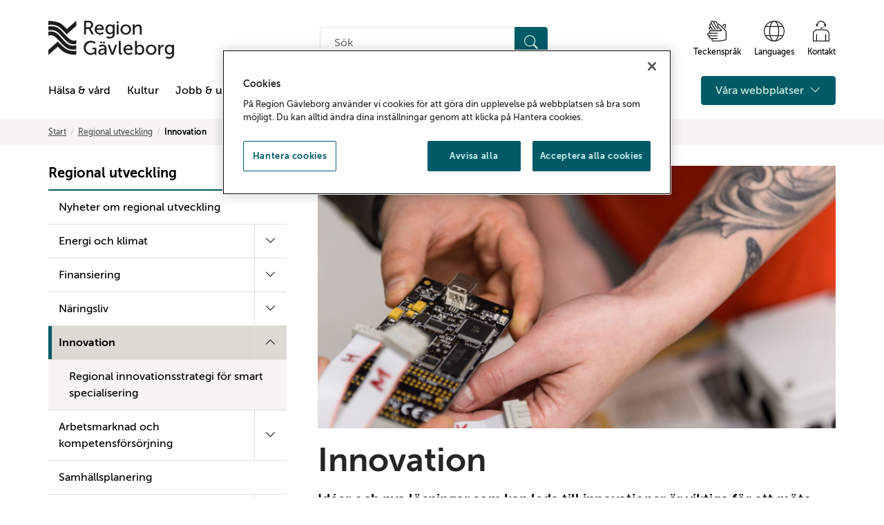

--- FILE ---
content_type: text/html; charset=utf-8
request_url: https://imagevault.regiongavleborg.se/regional-utveckling/innovation/
body_size: 18168
content:

<!doctype html>
<html lang="sv" id="HtmlElement" class="view-mode">
<head prefix="og: http://ogp.me/ns#">
<!-- OneTrust meddelande om samtycke till cookies börjar för www.regiongavleborg.se -->
<script type="text/javascript" src="https://cdn.cookielaw.org/consent/e071c3fd-3186-43c5-ba8b-7b911f53f4a7/OtAutoBlock.js" ></script>
<script src="https://cdn.cookielaw.org/scripttemplates/otSDKStub.js" data-document-language="true" type="text/javascript" charset="UTF-8" data-domain-script="e071c3fd-3186-43c5-ba8b-7b911f53f4a7-test" ></script>
<script type="text/javascript">
function OptanonWrapper() { }
</script>
<!-- OneTrust meddelande om samtycke till cookies slutar för www.regiongavleborg.se -->
        <title>Innovation - Region G&#xE4;vleborg</title>

<meta charset="utf-8">
<meta http-equiv="X-UA-Compatible" content="IE=edge">
<meta name="viewport" content="width=device-width, initial-scale=1">
<link href="https://www.regiongavleborg.se/regional-utveckling/innovation/" rel="canonical" />

<!-- Robots -->
            <meta name="robots" content="index,follow" />

<!-- Google site verification-->
    <meta name="google-site-verification" content="AD9kSlN8P6iUTsna49n614-nvcowH4dxEsgFSMTx5S0" />

<!-- Bing site verification -->


<!-- Social media -->
<meta property="og:title" content="Innovation" />
<meta property="og:description" content="Innovation sker inom alla omr&amp;aring;den, till exempel i det privata n&amp;auml;ringslivet och i offentlig sektor inom omr&amp;aring;den s&amp;aring;som teknik, turism, kultur, h&amp;auml;lso- och sjukv&amp;aring;rd med flera. Genom att s&amp;ouml;ka efter nya s&amp;auml;tt att l&amp;ouml;sa problem och tillgodose behov bidrar innov..." />
<meta property="og:image" content="https://www.regiongavleborg.se/imagevault/publishedmedia/xoiba1bcp9aem499q2z9/_DSC0991_TRYCK.jpg" />

<meta name="twitter:title" content="Innovation" />
<meta name="twitter:description" content="Innovation sker inom alla omr&amp;aring;den, till exempel i det privata n&amp;auml;ringslivet och i offentlig sektor inom omr&amp;aring;den s&amp;aring;som teknik, turism, kultur, h&amp;auml;lso- och sjukv&amp;aring;rd med flera. Genom att s&amp;ouml;ka efter nya s&amp;auml;tt att l&amp;ouml;sa problem och tillgodose behov bidrar innov..." />
<meta name="twitter:image" content="https://www.regiongavleborg.se/imagevault/publishedmedia/xoiba1bcp9aem499q2z9/_DSC0991_TRYCK.jpg" />


<!-- Favicons -->
<link rel="apple-touch-icon" sizes="180x180" href="/static/images/favicon/apple-touch-icon.png">
<link rel="icon" type="image/png" sizes="32x32" href="/static/images/favicon/favicon-32x32.png">
<link rel="icon" type="image/png" sizes="16x16" href="/static/images/favicon/favicon-16x16.png">
<link rel="manifest" href="/static/images/favicon/site.webmanifest">
<link rel="mask-icon" href="/static/images/favicon/safari-pinned-tab.svg" color="#000000">
<link rel="shortcut icon" href="/static/images/favicon/favicon.ico">
<meta name="msapplication-TileColor" content="#000000">
<meta name="msapplication-config" content="/static/images/favicon/browserconfig.xml">
<meta name="theme-color" content="#ffffff">

<!-- Other -->
<link rel="author" href="/humans.txt" />

<link rel="stylesheet" href="https://cdn.jsdelivr.net/npm/bootstrap-icons@1.11.3/font/bootstrap-icons.min.css">



    <link href="/static/styles/dist/styles.min.css?v=zc2VwGhRsDgscOn4QD0tAXvwQwuqNzpmvQ4c5DgqeLQ" rel="stylesheet" />
    
    <script>
!function(T,l,y){var S=T.location,k="script",D="instrumentationKey",C="ingestionendpoint",I="disableExceptionTracking",E="ai.device.",b="toLowerCase",w="crossOrigin",N="POST",e="appInsightsSDK",t=y.name||"appInsights";(y.name||T[e])&&(T[e]=t);var n=T[t]||function(d){var g=!1,f=!1,m={initialize:!0,queue:[],sv:"5",version:2,config:d};function v(e,t){var n={},a="Browser";return n[E+"id"]=a[b](),n[E+"type"]=a,n["ai.operation.name"]=S&&S.pathname||"_unknown_",n["ai.internal.sdkVersion"]="javascript:snippet_"+(m.sv||m.version),{time:function(){var e=new Date;function t(e){var t=""+e;return 1===t.length&&(t="0"+t),t}return e.getUTCFullYear()+"-"+t(1+e.getUTCMonth())+"-"+t(e.getUTCDate())+"T"+t(e.getUTCHours())+":"+t(e.getUTCMinutes())+":"+t(e.getUTCSeconds())+"."+((e.getUTCMilliseconds()/1e3).toFixed(3)+"").slice(2,5)+"Z"}(),iKey:e,name:"Microsoft.ApplicationInsights."+e.replace(/-/g,"")+"."+t,sampleRate:100,tags:n,data:{baseData:{ver:2}}}}var h=d.url||y.src;if(h){function a(e){var t,n,a,i,r,o,s,c,u,p,l;g=!0,m.queue=[],f||(f=!0,t=h,s=function(){var e={},t=d.connectionString;if(t)for(var n=t.split(";"),a=0;a<n.length;a++){var i=n[a].split("=");2===i.length&&(e[i[0][b]()]=i[1])}if(!e[C]){var r=e.endpointsuffix,o=r?e.location:null;e[C]="https://"+(o?o+".":"")+"dc."+(r||"services.visualstudio.com")}return e}(),c=s[D]||d[D]||"",u=s[C],p=u?u+"/v2/track":d.endpointUrl,(l=[]).push((n="SDK LOAD Failure: Failed to load Application Insights SDK script (See stack for details)",a=t,i=p,(o=(r=v(c,"Exception")).data).baseType="ExceptionData",o.baseData.exceptions=[{typeName:"SDKLoadFailed",message:n.replace(/\./g,"-"),hasFullStack:!1,stack:n+"\nSnippet failed to load ["+a+"] -- Telemetry is disabled\nHelp Link: https://go.microsoft.com/fwlink/?linkid=2128109\nHost: "+(S&&S.pathname||"_unknown_")+"\nEndpoint: "+i,parsedStack:[]}],r)),l.push(function(e,t,n,a){var i=v(c,"Message"),r=i.data;r.baseType="MessageData";var o=r.baseData;return o.message='AI (Internal): 99 message:"'+("SDK LOAD Failure: Failed to load Application Insights SDK script (See stack for details) ("+n+")").replace(/\"/g,"")+'"',o.properties={endpoint:a},i}(0,0,t,p)),function(e,t){if(JSON){var n=T.fetch;if(n&&!y.useXhr)n(t,{method:N,body:JSON.stringify(e),mode:"cors"});else if(XMLHttpRequest){var a=new XMLHttpRequest;a.open(N,t),a.setRequestHeader("Content-type","application/json"),a.send(JSON.stringify(e))}}}(l,p))}function i(e,t){f||setTimeout(function(){!t&&m.core||a()},500)}var e=function(){var n=l.createElement(k);n.src=h;var e=y[w];return!e&&""!==e||"undefined"==n[w]||(n[w]=e),n.onload=i,n.onerror=a,n.onreadystatechange=function(e,t){"loaded"!==n.readyState&&"complete"!==n.readyState||i(0,t)},n}();y.ld<0?l.getElementsByTagName("head")[0].appendChild(e):setTimeout(function(){l.getElementsByTagName(k)[0].parentNode.appendChild(e)},y.ld||0)}try{m.cookie=l.cookie}catch(p){}function t(e){for(;e.length;)!function(t){m[t]=function(){var e=arguments;g||m.queue.push(function(){m[t].apply(m,e)})}}(e.pop())}var n="track",r="TrackPage",o="TrackEvent";t([n+"Event",n+"PageView",n+"Exception",n+"Trace",n+"DependencyData",n+"Metric",n+"PageViewPerformance","start"+r,"stop"+r,"start"+o,"stop"+o,"addTelemetryInitializer","setAuthenticatedUserContext","clearAuthenticatedUserContext","flush"]),m.SeverityLevel={Verbose:0,Information:1,Warning:2,Error:3,Critical:4};var s=(d.extensionConfig||{}).ApplicationInsightsAnalytics||{};if(!0!==d[I]&&!0!==s[I]){var c="onerror";t(["_"+c]);var u=T[c];T[c]=function(e,t,n,a,i){var r=u&&u(e,t,n,a,i);return!0!==r&&m["_"+c]({message:e,url:t,lineNumber:n,columnNumber:a,error:i}),r},d.autoExceptionInstrumented=!0}return m}(y.cfg);function a(){y.onInit&&y.onInit(n)}(T[t]=n).queue&&0===n.queue.length?(n.queue.push(a),n.trackPageView({})):a()}(window,document,{src: "https://js.monitor.azure.com/scripts/b/ai.2.gbl.min.js", crossOrigin: "anonymous", cfg: { instrumentationKey:'f5bd293b-f92b-4e76-b53e-3208aba96f09' }});
</script>

</head>
<body class="layout articlepage" data-ng-app="RGApp">
    
    

    <div class="skip-links">
        <a href="#content">Gå till sidans huvudinnehåll</a>
    </div>

    


    
<header class="site-header-container noindex" role="banner">
    <div class="container" >
        <div class="header-top-container logo-container">
            <div class="logo-container">
                <!-- Logo and link -->
                <a href="/" class="top-logo" aria-label="Till startsidan">
                    <img class="top-logo__img" title="Till startsidan" src="/static/images/rg_logo.svg" alt="Region Gävleborg">
                </a>
            </div>
            <div class="hidden-xs hidden-sm">
                <!-- Search input desktop -->
                <div class="input-group search-input-custom">
                    <form action="/sok/" method="get" role="search">
                        <label for="quicksearchquery-desktop" class="sr-only">Sök på hemsidan</label>
                        <div class="quicksearch-container">
                            <input class="quicksearchquery" id="quicksearchquery-desktop" name="quicksearchquery" placeholder="S&#xF6;k" type="text" value="" />
                            <button type="submit" class="search__button btn btn-primary" aria-label="Sök">
                                <i class="bi bi-search" aria-hidden="true"></i>
                            </button>
                        </div>
                    </form>
                </div>
            </div>
            <div class="hidden-xs hidden-sm ">
                <!-- Aid links desktop-->
                <div class="aidlinks-group">
                    <ul class="aidlinks-list">
                            <li class="aidlinks-list-item">
                                <a href="/halsa-och-vard/tolk-for-horselskadade-och-dova/">
                                    <i class="aidlinks-signlanguage" aria-hidden="true"></i>
                                    <div>
                                        Teckenspr&#xE5;k
                                    </div>
                                </a>
                            </li>
                            <li class="aidlinks-list-item">
                                <a href="/om/om-webbplatsen/languages/">
                                    <i class="aidlinks-translate" aria-hidden="true"></i>
                                    <div>
                                        Languages
                                    </div>
                                </a>
                            </li>
                            <li class="aidlinks-list-item">
                                <a href="/om/kontaktinformation/">
                                    <i class="aidlinks-kontakt" aria-hidden="true"></i>
                                    <div>
                                        Kontakt
                                    </div>
                                </a>
                            </li>
                    </ul>
                </div>
            </div>
        </div>
        <div class="header-top-container">
            <div class="nav-container-left">
                <!-- Mobile menu button -->
                <button type="button" class="btn btn-primary hamburger-menu hidden-md hidden-lg" data-toggle="collapse" data-target="#mobile-navigation" aria-label="Meny">
                    <i class="bi bi-list" aria-hidden="true"></i>
                    <span>Meny</span>
                </button>
            </div>
            <div class="nav-container-right">
                <!-- Search button mobile -->
                <button type="button" class="btn btn-secondary btn-search-input-mobile" data-toggle="collapse" data-target="#search-bar-mobile" aria-controls="search-bar-mobile" aria-expanded="false">
                    <i class="bi bi-search" aria-hidden="true"></i>
                    Sök
                </button>
            </div>
        </div>
        <!-- Mobile search input -->
        <div class="search-input-custom collapse hidden-md hidden-lg" id="search-bar-mobile" aria-expanded="false">
            <div class="search-bar-mobile-container">
                <form action="/sok/" method="get" role="search">
                    <div class="quicksearch-container">
                        <label for="quicksearchquery-mobile" class="sr-only">Sök på hemsidan</label>
                        <input class="quicksearchquery" id="quicksearchquery-mobile" name="quicksearchquery" placeholder="S&#xF6;k" type="text" value="" />
                        <button type="submit" class="search__button btn btn-primary" aria-label="Sök">
                            <i class="bi bi-search" aria-hidden="true"></i>
                        </button>
                    </div>
                </form>
            </div>
        </div>
        <div class="header-top-container">
            <div class="nav-container-left-desktop">
                <!-- Mobile navigation -->
                <div class="mobile-navigation collapse" id="mobile-navigation">
                    <nav class="main-nav">
                        <ul class="main-nav-list">
                            <!-- Startpage link -->

                            <!-- Menu structure -->
                                    <li class="main-nav-item ">
            <div class="main-nav-link ">
                <a href="/halsa-och-vard/">
                    H&#xE4;lsa &amp; v&#xE5;rd
                </a>
                    <button type="button" class="btn btn-collapse hidden-md hidden-lg js-main-nav-collapse  collapsed"  data-toggle="collapse" data-target="#c2600f5a-f960-4fd0-9074-584150e17cff" aria-controls="c2600f5a-f960-4fd0-9074-584150e17cff" aria-label="Visa undermeny" aria-expanded="false">
                        <i class="bi bi-chevron-down" aria-hidden="true"></i>
                        <i class="bi bi-chevron-up" aria-hidden="true"></i>
                    </button>
            </div>

                <ul class="collapse hidden-md hidden-lg " id="c2600f5a-f960-4fd0-9074-584150e17cff" aria-expanded="false">
                            <li class="main-nav-item ">
            <div class="main-nav-link ">
                <a href="/halsa-och-vard/sjukhus/">
                    Sjukhus
                </a>
            </div>

        </li>
        <li class="main-nav-item ">
            <div class="main-nav-link ">
                <a href="/halsa-och-vard/kontakt-med-varden/">
                    Kontakt
                </a>
            </div>

        </li>
        <li class="main-nav-item ">
            <div class="main-nav-link ">
                <a href="/halsa-och-vard/Tandvard/">
                    Tandv&#xE5;rd
                </a>
            </div>

        </li>
        <li class="main-nav-item ">
            <div class="main-nav-link ">
                <a href="/halsa-och-vard/Ge-blod/">
                    Ge blod
                </a>
            </div>

        </li>
        <li class="main-nav-item ">
            <div class="main-nav-link ">
                <a href="/halsa-och-vard/sjukhuskyrkan/">
                    Sjukhuskyrkan
                </a>
                    <button type="button" class="btn btn-collapse js-main-nav-collapse js-main-nav-submenu  collapsed" data-toggle="collapse" data-target="#b91fceeb-8c4d-4d9d-955b-a0253b3df54f" aria-controls="b91fceeb-8c4d-4d9d-955b-a0253b3df54f" aria-label="Visa undermeny" aria-expanded="false"
                            data-rootlink="105619"
                            data-currentcontentlink="127781"
                            data-includeroot="false"
                            data-contentguid="b91fceeb-8c4d-4d9d-955b-a0253b3df54f"
                            data-loadchildren="true">
                        <i class="bi bi-chevron-down" aria-hidden="true"></i>
                        <i class="bi bi-chevron-up" aria-hidden="true"></i>
                    </button>
            </div>

                <ul class="collapse " id="b91fceeb-8c4d-4d9d-955b-a0253b3df54f" aria-expanded="false">
                </ul>
        </li>
        <li class="main-nav-item ">
            <div class="main-nav-link ">
                <a href="/halsa-och-vard/tolk-for-horselskadade-och-dova/">
                    Tolk f&#xF6;r d&#xF6;va och h&#xF6;rselskadade
                </a>
            </div>

        </li>
        <li class="main-nav-item ">
            <div class="main-nav-link ">
                <a href="/halsa-och-vard/din-halsocentral/">
                    Din h&#xE4;lsocentral
                </a>
            </div>

        </li>
        <li class="main-nav-item ">
            <div class="main-nav-link ">
                <a href="/halsa-och-vard/nationella-kvalitetsregister/">
                    Nationella kvalitetsregister
                </a>
            </div>

        </li>

                </ul>
        </li>
        <li class="main-nav-item ">
            <div class="main-nav-link ">
                <a href="/kultur/">
                    Kultur
                </a>
                    <button type="button" class="btn btn-collapse hidden-md hidden-lg js-main-nav-collapse  collapsed"  data-toggle="collapse" data-target="#aa4df360-5490-4c1b-8fa9-a51480f2b2b8" aria-controls="aa4df360-5490-4c1b-8fa9-a51480f2b2b8" aria-label="Visa undermeny" aria-expanded="false">
                        <i class="bi bi-chevron-down" aria-hidden="true"></i>
                        <i class="bi bi-chevron-up" aria-hidden="true"></i>
                    </button>
            </div>

                <ul class="collapse hidden-md hidden-lg " id="aa4df360-5490-4c1b-8fa9-a51480f2b2b8" aria-expanded="false">
                            <li class="main-nav-item ">
            <div class="main-nav-link ">
                <a href="/kultur/nyheter/">
                    Nyheter
                </a>
                    <button type="button" class="btn btn-collapse js-main-nav-collapse js-main-nav-submenu  collapsed" data-toggle="collapse" data-target="#77a864e4-6fd2-4fee-883a-a2baf8a174c2" aria-controls="77a864e4-6fd2-4fee-883a-a2baf8a174c2" aria-label="Visa undermeny" aria-expanded="false"
                            data-rootlink="75133"
                            data-currentcontentlink="127781"
                            data-includeroot="false"
                            data-contentguid="77a864e4-6fd2-4fee-883a-a2baf8a174c2"
                            data-loadchildren="true">
                        <i class="bi bi-chevron-down" aria-hidden="true"></i>
                        <i class="bi bi-chevron-up" aria-hidden="true"></i>
                    </button>
            </div>

                <ul class="collapse " id="77a864e4-6fd2-4fee-883a-a2baf8a174c2" aria-expanded="false">
                </ul>
        </li>
        <li class="main-nav-item ">
            <div class="main-nav-link ">
                <a href="/kultur/verksamhet/">
                    Verksamhetsomr&#xE5;den
                </a>
                    <button type="button" class="btn btn-collapse js-main-nav-collapse js-main-nav-submenu  collapsed" data-toggle="collapse" data-target="#83634272-c0c6-46b4-9e14-130da9826181" aria-controls="83634272-c0c6-46b4-9e14-130da9826181" aria-label="Visa undermeny" aria-expanded="false"
                            data-rootlink="23162"
                            data-currentcontentlink="127781"
                            data-includeroot="false"
                            data-contentguid="83634272-c0c6-46b4-9e14-130da9826181"
                            data-loadchildren="true">
                        <i class="bi bi-chevron-down" aria-hidden="true"></i>
                        <i class="bi bi-chevron-up" aria-hidden="true"></i>
                    </button>
            </div>

                <ul class="collapse " id="83634272-c0c6-46b4-9e14-130da9826181" aria-expanded="false">
                </ul>
        </li>
        <li class="main-nav-item ">
            <div class="main-nav-link ">
                <a href="/kultur/tvarperspektiv/">
                    Tv&#xE4;rperspektiv
                </a>
                    <button type="button" class="btn btn-collapse js-main-nav-collapse js-main-nav-submenu  collapsed" data-toggle="collapse" data-target="#49adce98-38d1-4a24-80a0-5e7f1c1bdf28" aria-controls="49adce98-38d1-4a24-80a0-5e7f1c1bdf28" aria-label="Visa undermeny" aria-expanded="false"
                            data-rootlink="89194"
                            data-currentcontentlink="127781"
                            data-includeroot="false"
                            data-contentguid="49adce98-38d1-4a24-80a0-5e7f1c1bdf28"
                            data-loadchildren="true">
                        <i class="bi bi-chevron-down" aria-hidden="true"></i>
                        <i class="bi bi-chevron-up" aria-hidden="true"></i>
                    </button>
            </div>

                <ul class="collapse " id="49adce98-38d1-4a24-80a0-5e7f1c1bdf28" aria-expanded="false">
                </ul>
        </li>
        <li class="main-nav-item ">
            <div class="main-nav-link ">
                <a href="/kultur/kulturplan-gavleborg/">
                    Regional kulturplan G&#xE4;vleborg
                </a>
            </div>

        </li>
        <li class="main-nav-item ">
            <div class="main-nav-link ">
                <a href="/kultur/kulturting-gavleborg/">
                    Kulturting G&#xE4;vleborg
                </a>
            </div>

        </li>
        <li class="main-nav-item ">
            <div class="main-nav-link ">
                <a href="/kultur/for-dig-som-arbetar-med-kultur/">
                    F&#xF6;r dig som arbetar med kultur
                </a>
            </div>

        </li>
        <li class="main-nav-item ">
            <div class="main-nav-link ">
                <a href="/kultur/stod-bidrag-priser-och-stipendier/">
                    St&#xF6;d, bidrag, priser och stipendier
                </a>
                    <button type="button" class="btn btn-collapse js-main-nav-collapse js-main-nav-submenu  collapsed" data-toggle="collapse" data-target="#850f9252-22ce-40a9-ad4a-954c35c54e80" aria-controls="850f9252-22ce-40a9-ad4a-954c35c54e80" aria-label="Visa undermeny" aria-expanded="false"
                            data-rootlink="57352"
                            data-currentcontentlink="127781"
                            data-includeroot="false"
                            data-contentguid="850f9252-22ce-40a9-ad4a-954c35c54e80"
                            data-loadchildren="true">
                        <i class="bi bi-chevron-down" aria-hidden="true"></i>
                        <i class="bi bi-chevron-up" aria-hidden="true"></i>
                    </button>
            </div>

                <ul class="collapse " id="850f9252-22ce-40a9-ad4a-954c35c54e80" aria-expanded="false">
                </ul>
        </li>
        <li class="main-nav-item ">
            <div class="main-nav-link ">
                <a href="/kultur/projekt-kreativa-kuggar/">
                    Projekt: Kreativa kuggar
                </a>
            </div>

        </li>
        <li class="main-nav-item ">
            <div class="main-nav-link ">
                <a href="/kultur/om-oss/">
                    Om oss
                </a>
                    <button type="button" class="btn btn-collapse js-main-nav-collapse js-main-nav-submenu  collapsed" data-toggle="collapse" data-target="#a40f8442-0c95-4ad2-aee9-3a52e9e2622b" aria-controls="a40f8442-0c95-4ad2-aee9-3a52e9e2622b" aria-label="Visa undermeny" aria-expanded="false"
                            data-rootlink="23165"
                            data-currentcontentlink="127781"
                            data-includeroot="false"
                            data-contentguid="a40f8442-0c95-4ad2-aee9-3a52e9e2622b"
                            data-loadchildren="true">
                        <i class="bi bi-chevron-down" aria-hidden="true"></i>
                        <i class="bi bi-chevron-up" aria-hidden="true"></i>
                    </button>
            </div>

                <ul class="collapse " id="a40f8442-0c95-4ad2-aee9-3a52e9e2622b" aria-expanded="false">
                </ul>
        </li>
        <li class="main-nav-item ">
            <div class="main-nav-link ">
                <a href="/kultur/kontakt/">
                    Kontakt
                </a>
                    <button type="button" class="btn btn-collapse js-main-nav-collapse js-main-nav-submenu  collapsed" data-toggle="collapse" data-target="#d329ae56-a899-44a4-af4c-85cf63e22c3d" aria-controls="d329ae56-a899-44a4-af4c-85cf63e22c3d" aria-label="Visa undermeny" aria-expanded="false"
                            data-rootlink="23166"
                            data-currentcontentlink="127781"
                            data-includeroot="false"
                            data-contentguid="d329ae56-a899-44a4-af4c-85cf63e22c3d"
                            data-loadchildren="true">
                        <i class="bi bi-chevron-down" aria-hidden="true"></i>
                        <i class="bi bi-chevron-up" aria-hidden="true"></i>
                    </button>
            </div>

                <ul class="collapse " id="d329ae56-a899-44a4-af4c-85cf63e22c3d" aria-expanded="false">
                </ul>
        </li>

                </ul>
        </li>
        <li class="main-nav-item ">
            <div class="main-nav-link ">
                <a href="/jobb-och-utbildning/">
                    Jobb &amp; utbildning
                </a>
                    <button type="button" class="btn btn-collapse hidden-md hidden-lg js-main-nav-collapse  collapsed"  data-toggle="collapse" data-target="#26ab4413-3938-4bcf-8377-71abe16493cc" aria-controls="26ab4413-3938-4bcf-8377-71abe16493cc" aria-label="Visa undermeny" aria-expanded="false">
                        <i class="bi bi-chevron-down" aria-hidden="true"></i>
                        <i class="bi bi-chevron-up" aria-hidden="true"></i>
                    </button>
            </div>

                <ul class="collapse hidden-md hidden-lg " id="26ab4413-3938-4bcf-8377-71abe16493cc" aria-expanded="false">
                            <li class="main-nav-item ">
            <div class="main-nav-link ">
                <a href="/jobb-och-utbildning/lediga-jobb/">
                    Lediga jobb
                </a>
                    <button type="button" class="btn btn-collapse js-main-nav-collapse js-main-nav-submenu  collapsed" data-toggle="collapse" data-target="#0479b474-7fb0-41a9-937d-f071864a4dcd" aria-controls="0479b474-7fb0-41a9-937d-f071864a4dcd" aria-label="Visa undermeny" aria-expanded="false"
                            data-rootlink="134486"
                            data-currentcontentlink="127781"
                            data-includeroot="false"
                            data-contentguid="0479b474-7fb0-41a9-937d-f071864a4dcd"
                            data-loadchildren="true">
                        <i class="bi bi-chevron-down" aria-hidden="true"></i>
                        <i class="bi bi-chevron-up" aria-hidden="true"></i>
                    </button>
            </div>

                <ul class="collapse " id="0479b474-7fb0-41a9-937d-f071864a4dcd" aria-expanded="false">
                </ul>
        </li>
        <li class="main-nav-item ">
            <div class="main-nav-link ">
                <a href="/jobb-och-utbildning/jobba-i-region-gavleborg/">
                    Jobba i Region G&#xE4;vleborg
                </a>
                    <button type="button" class="btn btn-collapse js-main-nav-collapse js-main-nav-submenu  collapsed" data-toggle="collapse" data-target="#e26e0801-3862-494c-9560-dc715edfbe19" aria-controls="e26e0801-3862-494c-9560-dc715edfbe19" aria-label="Visa undermeny" aria-expanded="false"
                            data-rootlink="108768"
                            data-currentcontentlink="127781"
                            data-includeroot="false"
                            data-contentguid="e26e0801-3862-494c-9560-dc715edfbe19"
                            data-loadchildren="true">
                        <i class="bi bi-chevron-down" aria-hidden="true"></i>
                        <i class="bi bi-chevron-up" aria-hidden="true"></i>
                    </button>
            </div>

                <ul class="collapse " id="e26e0801-3862-494c-9560-dc715edfbe19" aria-expanded="false">
                </ul>
        </li>
        <li class="main-nav-item ">
            <div class="main-nav-link ">
                <a href="/jobb-och-utbildning/mot-nagra-av-oss/">
                    M&#xF6;t n&#xE5;gra av oss
                </a>
                    <button type="button" class="btn btn-collapse js-main-nav-collapse js-main-nav-submenu  collapsed" data-toggle="collapse" data-target="#41fbd029-d0c8-4bd3-827d-3a9264fd9343" aria-controls="41fbd029-d0c8-4bd3-827d-3a9264fd9343" aria-label="Visa undermeny" aria-expanded="false"
                            data-rootlink="107397"
                            data-currentcontentlink="127781"
                            data-includeroot="false"
                            data-contentguid="41fbd029-d0c8-4bd3-827d-3a9264fd9343"
                            data-loadchildren="true">
                        <i class="bi bi-chevron-down" aria-hidden="true"></i>
                        <i class="bi bi-chevron-up" aria-hidden="true"></i>
                    </button>
            </div>

                <ul class="collapse " id="41fbd029-d0c8-4bd3-827d-3a9264fd9343" aria-expanded="false">
                </ul>
        </li>
        <li class="main-nav-item ">
            <div class="main-nav-link ">
                <a href="/jobb-och-utbildning/Utbildning-och-forskning/">
                    Utbildning och praktik 
                </a>
                    <button type="button" class="btn btn-collapse js-main-nav-collapse js-main-nav-submenu  collapsed" data-toggle="collapse" data-target="#bc37c8ee-70c7-47e2-a198-10c23caa552c" aria-controls="bc37c8ee-70c7-47e2-a198-10c23caa552c" aria-label="Visa undermeny" aria-expanded="false"
                            data-rootlink="157"
                            data-currentcontentlink="127781"
                            data-includeroot="false"
                            data-contentguid="bc37c8ee-70c7-47e2-a198-10c23caa552c"
                            data-loadchildren="true">
                        <i class="bi bi-chevron-down" aria-hidden="true"></i>
                        <i class="bi bi-chevron-up" aria-hidden="true"></i>
                    </button>
            </div>

                <ul class="collapse " id="bc37c8ee-70c7-47e2-a198-10c23caa552c" aria-expanded="false">
                </ul>
        </li>
        <li class="main-nav-item ">
            <div class="main-nav-link ">
                <a href="/jobb-och-utbildning/Allt-du-vill-veta-om-att-leva-och-bo-i-Gavleborg--och-lite-till/">
                    Leva och bo i G&#xE4;vleborg
                </a>
                    <button type="button" class="btn btn-collapse js-main-nav-collapse js-main-nav-submenu  collapsed" data-toggle="collapse" data-target="#9ce6c235-fc28-40b2-8b50-7f1148e6b630" aria-controls="9ce6c235-fc28-40b2-8b50-7f1148e6b630" aria-label="Visa undermeny" aria-expanded="false"
                            data-rootlink="11556"
                            data-currentcontentlink="127781"
                            data-includeroot="false"
                            data-contentguid="9ce6c235-fc28-40b2-8b50-7f1148e6b630"
                            data-loadchildren="true">
                        <i class="bi bi-chevron-down" aria-hidden="true"></i>
                        <i class="bi bi-chevron-up" aria-hidden="true"></i>
                    </button>
            </div>

                <ul class="collapse " id="9ce6c235-fc28-40b2-8b50-7f1148e6b630" aria-expanded="false">
                </ul>
        </li>
        <li class="main-nav-item ">
            <div class="main-nav-link ">
                <a href="/jobb-och-utbildning/welcome-to-gavleborg/">
                    Welcome to G&#xE4;vleborg
                </a>
                    <button type="button" class="btn btn-collapse js-main-nav-collapse js-main-nav-submenu  collapsed" data-toggle="collapse" data-target="#ab1b4e9a-e19f-43e8-b58e-646f932f8d48" aria-controls="ab1b4e9a-e19f-43e8-b58e-646f932f8d48" aria-label="Visa undermeny" aria-expanded="false"
                            data-rootlink="56953"
                            data-currentcontentlink="127781"
                            data-includeroot="false"
                            data-contentguid="ab1b4e9a-e19f-43e8-b58e-646f932f8d48"
                            data-loadchildren="true">
                        <i class="bi bi-chevron-down" aria-hidden="true"></i>
                        <i class="bi bi-chevron-up" aria-hidden="true"></i>
                    </button>
            </div>

                <ul class="collapse " id="ab1b4e9a-e19f-43e8-b58e-646f932f8d48" aria-expanded="false">
                </ul>
        </li>
        <li class="main-nav-item ">
            <div class="main-nav-link ">
                <a href="/jobb-och-utbildning/utbildad-utomlands/">
                    Utbildad utomlands
                </a>
                    <button type="button" class="btn btn-collapse js-main-nav-collapse js-main-nav-submenu  collapsed" data-toggle="collapse" data-target="#16318c1c-60a7-49a5-87e6-5100bd7967c7" aria-controls="16318c1c-60a7-49a5-87e6-5100bd7967c7" aria-label="Visa undermeny" aria-expanded="false"
                            data-rootlink="136276"
                            data-currentcontentlink="127781"
                            data-includeroot="false"
                            data-contentguid="16318c1c-60a7-49a5-87e6-5100bd7967c7"
                            data-loadchildren="true">
                        <i class="bi bi-chevron-down" aria-hidden="true"></i>
                        <i class="bi bi-chevron-up" aria-hidden="true"></i>
                    </button>
            </div>

                <ul class="collapse " id="16318c1c-60a7-49a5-87e6-5100bd7967c7" aria-expanded="false">
                </ul>
        </li>
        <li class="main-nav-item ">
            <div class="main-nav-link ">
                <a href="/jobb-och-utbildning/sa-har-soker-du-jobb-hos-region-gavleborg/">
                    S&#xE5; s&#xF6;ker du jobb hos Region G&#xE4;vleborg
                </a>
            </div>

        </li>

                </ul>
        </li>
        <li class="main-nav-item active">
            <div class="main-nav-link ">
                <a href="/regional-utveckling/">
                    Regional utveckling
                </a>
                    <button type="button" class="btn btn-collapse hidden-md hidden-lg js-main-nav-collapse  selected" data-loadchildren=true data-toggle="collapse" data-target="#551c1ac0-2ad9-4a3c-8c53-37b0bcbdd207" aria-controls="551c1ac0-2ad9-4a3c-8c53-37b0bcbdd207" aria-label="D&#xF6;lj undermeny" aria-expanded="true">
                        <i class="bi bi-chevron-down" aria-hidden="true"></i>
                        <i class="bi bi-chevron-up" aria-hidden="true"></i>
                    </button>
            </div>

                <ul class="collapse hidden-md hidden-lg in" id="551c1ac0-2ad9-4a3c-8c53-37b0bcbdd207" aria-expanded="true">
                            <li class="main-nav-item ">
            <div class="main-nav-link ">
                <a href="/regional-utveckling/nyheter-om-regional-utveckling/">
                    Nyheter om regional utveckling
                </a>
            </div>

        </li>
        <li class="main-nav-item ">
            <div class="main-nav-link ">
                <a href="/regional-utveckling/energi-och-klimat/">
                    Energi och klimat
                </a>
                    <button type="button" class="btn btn-collapse js-main-nav-collapse js-main-nav-submenu  collapsed" data-toggle="collapse" data-target="#c08fae4d-0aaf-4544-a3d0-c466aa335dd8" aria-controls="c08fae4d-0aaf-4544-a3d0-c466aa335dd8" aria-label="Visa undermeny" aria-expanded="false"
                            data-rootlink="127899"
                            data-currentcontentlink="127781"
                            data-includeroot="false"
                            data-contentguid="c08fae4d-0aaf-4544-a3d0-c466aa335dd8"
                            data-loadchildren="true">
                        <i class="bi bi-chevron-down" aria-hidden="true"></i>
                        <i class="bi bi-chevron-up" aria-hidden="true"></i>
                    </button>
            </div>

                <ul class="collapse " id="c08fae4d-0aaf-4544-a3d0-c466aa335dd8" aria-expanded="false">
                </ul>
        </li>
        <li class="main-nav-item ">
            <div class="main-nav-link ">
                <a href="/regional-utveckling/finansiering/">
                    Finansiering
                </a>
                    <button type="button" class="btn btn-collapse js-main-nav-collapse js-main-nav-submenu  collapsed" data-toggle="collapse" data-target="#f136f073-7e0c-4895-a535-bb4ed7e715b6" aria-controls="f136f073-7e0c-4895-a535-bb4ed7e715b6" aria-label="Visa undermeny" aria-expanded="false"
                            data-rootlink="70071"
                            data-currentcontentlink="127781"
                            data-includeroot="false"
                            data-contentguid="f136f073-7e0c-4895-a535-bb4ed7e715b6"
                            data-loadchildren="true">
                        <i class="bi bi-chevron-down" aria-hidden="true"></i>
                        <i class="bi bi-chevron-up" aria-hidden="true"></i>
                    </button>
            </div>

                <ul class="collapse " id="f136f073-7e0c-4895-a535-bb4ed7e715b6" aria-expanded="false">
                </ul>
        </li>
        <li class="main-nav-item ">
            <div class="main-nav-link ">
                <a href="/regional-utveckling/naringsliv/">
                    N&#xE4;ringsliv
                </a>
                    <button type="button" class="btn btn-collapse js-main-nav-collapse js-main-nav-submenu  collapsed" data-toggle="collapse" data-target="#c64b848a-e805-4741-931d-6ad10ddca9cc" aria-controls="c64b848a-e805-4741-931d-6ad10ddca9cc" aria-label="Visa undermeny" aria-expanded="false"
                            data-rootlink="70068"
                            data-currentcontentlink="127781"
                            data-includeroot="false"
                            data-contentguid="c64b848a-e805-4741-931d-6ad10ddca9cc"
                            data-loadchildren="true">
                        <i class="bi bi-chevron-down" aria-hidden="true"></i>
                        <i class="bi bi-chevron-up" aria-hidden="true"></i>
                    </button>
            </div>

                <ul class="collapse " id="c64b848a-e805-4741-931d-6ad10ddca9cc" aria-expanded="false">
                </ul>
        </li>
        <li class="main-nav-item active">
            <div class="main-nav-link clicked">
                <a href="/regional-utveckling/innovation/">
                    Innovation
                </a>
                    <button type="button" class="btn btn-collapse js-main-nav-collapse js-main-nav-submenu clicked selected" data-toggle="collapse" data-target="#318dc315-90d2-4e74-b560-9259995e6d45" aria-controls="318dc315-90d2-4e74-b560-9259995e6d45" aria-label="D&#xF6;lj undermeny" aria-expanded="true"
                            data-rootlink="127781"
                            data-currentcontentlink="127781"
                            data-includeroot="false"
                            data-contentguid="318dc315-90d2-4e74-b560-9259995e6d45"
                            data-loadchildren="false">
                        <i class="bi bi-chevron-down" aria-hidden="true"></i>
                        <i class="bi bi-chevron-up" aria-hidden="true"></i>
                    </button>
            </div>

                <ul class="collapse in" id="318dc315-90d2-4e74-b560-9259995e6d45" aria-expanded="true">
        <li class="main-nav-item ">
            <div class="main-nav-link ">
                <a href="/regional-utveckling/innovation/regional-innovationsstrategi-for-smart-specialisering/">
                    Regional innovationsstrategi f&#xF6;r smart specialisering
                </a>
            </div>

        </li>
                </ul>
        </li>
        <li class="main-nav-item ">
            <div class="main-nav-link ">
                <a href="/regional-utveckling/arbetsmarknad-och-kompetensforsorjning/">
                    Arbetsmarknad och kompetensf&#xF6;rs&#xF6;rjning
                </a>
                    <button type="button" class="btn btn-collapse js-main-nav-collapse js-main-nav-submenu  collapsed" data-toggle="collapse" data-target="#d2841e50-7a17-4231-be5f-45580ca0693a" aria-controls="d2841e50-7a17-4231-be5f-45580ca0693a" aria-label="Visa undermeny" aria-expanded="false"
                            data-rootlink="70065"
                            data-currentcontentlink="127781"
                            data-includeroot="false"
                            data-contentguid="d2841e50-7a17-4231-be5f-45580ca0693a"
                            data-loadchildren="true">
                        <i class="bi bi-chevron-down" aria-hidden="true"></i>
                        <i class="bi bi-chevron-up" aria-hidden="true"></i>
                    </button>
            </div>

                <ul class="collapse " id="d2841e50-7a17-4231-be5f-45580ca0693a" aria-expanded="false">
                </ul>
        </li>
        <li class="main-nav-item ">
            <div class="main-nav-link ">
                <a href="/regional-utveckling/samhallsplanering/">
                    Samh&#xE4;llsplanering
                </a>
            </div>

        </li>
        <li class="main-nav-item ">
            <div class="main-nav-link ">
                <a href="/regional-utveckling/infrastruktur-och-transporter/">
                    Infrastruktur och transporter
                </a>
                    <button type="button" class="btn btn-collapse js-main-nav-collapse js-main-nav-submenu  collapsed" data-toggle="collapse" data-target="#73fb5589-ebc0-485a-93db-ea68d906956f" aria-controls="73fb5589-ebc0-485a-93db-ea68d906956f" aria-label="Visa undermeny" aria-expanded="false"
                            data-rootlink="127782"
                            data-currentcontentlink="127781"
                            data-includeroot="false"
                            data-contentguid="73fb5589-ebc0-485a-93db-ea68d906956f"
                            data-loadchildren="true">
                        <i class="bi bi-chevron-down" aria-hidden="true"></i>
                        <i class="bi bi-chevron-up" aria-hidden="true"></i>
                    </button>
            </div>

                <ul class="collapse " id="73fb5589-ebc0-485a-93db-ea68d906956f" aria-expanded="false">
                </ul>
        </li>
        <li class="main-nav-item ">
            <div class="main-nav-link ">
                <a href="/regional-utveckling/om-regional-utveckling/">
                    Om regionalt utvecklingsarbete
                </a>
                    <button type="button" class="btn btn-collapse js-main-nav-collapse js-main-nav-submenu  collapsed" data-toggle="collapse" data-target="#c5cba557-b54c-4ee1-8686-bd07a6a558c5" aria-controls="c5cba557-b54c-4ee1-8686-bd07a6a558c5" aria-label="Visa undermeny" aria-expanded="false"
                            data-rootlink="70069"
                            data-currentcontentlink="127781"
                            data-includeroot="false"
                            data-contentguid="c5cba557-b54c-4ee1-8686-bd07a6a558c5"
                            data-loadchildren="true">
                        <i class="bi bi-chevron-down" aria-hidden="true"></i>
                        <i class="bi bi-chevron-up" aria-hidden="true"></i>
                    </button>
            </div>

                <ul class="collapse " id="c5cba557-b54c-4ee1-8686-bd07a6a558c5" aria-expanded="false">
                </ul>
        </li>

                </ul>
        </li>
        <li class="main-nav-item ">
            <div class="main-nav-link ">
                <a href="/politik/">
                    Politik
                </a>
                    <button type="button" class="btn btn-collapse hidden-md hidden-lg js-main-nav-collapse  collapsed"  data-toggle="collapse" data-target="#af5b8459-2c57-49c1-8b1e-91257d171b0b" aria-controls="af5b8459-2c57-49c1-8b1e-91257d171b0b" aria-label="Visa undermeny" aria-expanded="false">
                        <i class="bi bi-chevron-down" aria-hidden="true"></i>
                        <i class="bi bi-chevron-up" aria-hidden="true"></i>
                    </button>
            </div>

                <ul class="collapse hidden-md hidden-lg " id="af5b8459-2c57-49c1-8b1e-91257d171b0b" aria-expanded="false">
                            <li class="main-nav-item ">
            <div class="main-nav-link ">
                <a href="/politik/tyck-till-och-paverka/">
                    Tyck till och p&#xE5;verka
                </a>
                    <button type="button" class="btn btn-collapse js-main-nav-collapse js-main-nav-submenu  collapsed" data-toggle="collapse" data-target="#d1577ead-e273-4788-8e58-1eadc04ad022" aria-controls="d1577ead-e273-4788-8e58-1eadc04ad022" aria-label="Visa undermeny" aria-expanded="false"
                            data-rootlink="23287"
                            data-currentcontentlink="127781"
                            data-includeroot="false"
                            data-contentguid="d1577ead-e273-4788-8e58-1eadc04ad022"
                            data-loadchildren="true">
                        <i class="bi bi-chevron-down" aria-hidden="true"></i>
                        <i class="bi bi-chevron-up" aria-hidden="true"></i>
                    </button>
            </div>

                <ul class="collapse " id="d1577ead-e273-4788-8e58-1eadc04ad022" aria-expanded="false">
                </ul>
        </li>
        <li class="main-nav-item ">
            <div class="main-nav-link ">
                <a href="/politik/Vem-bestammer/">
                    S&#xE5; styrs Region G&#xE4;vleborg
                </a>
                    <button type="button" class="btn btn-collapse js-main-nav-collapse js-main-nav-submenu  collapsed" data-toggle="collapse" data-target="#18b8061e-ded4-4da8-a282-34f091773e34" aria-controls="18b8061e-ded4-4da8-a282-34f091773e34" aria-label="Visa undermeny" aria-expanded="false"
                            data-rootlink="241"
                            data-currentcontentlink="127781"
                            data-includeroot="false"
                            data-contentguid="18b8061e-ded4-4da8-a282-34f091773e34"
                            data-loadchildren="true">
                        <i class="bi bi-chevron-down" aria-hidden="true"></i>
                        <i class="bi bi-chevron-up" aria-hidden="true"></i>
                    </button>
            </div>

                <ul class="collapse " id="18b8061e-ded4-4da8-a282-34f091773e34" aria-expanded="false">
                </ul>
        </li>
        <li class="main-nav-item ">
            <div class="main-nav-link ">
                <a href="/politik/Din-politiker/">
                    F&#xF6;rtroendevalda politiker
                </a>
            </div>

        </li>
        <li class="main-nav-item ">
            <div class="main-nav-link ">
                <a href="/politik/beslut-och-protokoll/">
                    Beslut och protokoll
                </a>
                    <button type="button" class="btn btn-collapse js-main-nav-collapse js-main-nav-submenu  collapsed" data-toggle="collapse" data-target="#b7441132-910f-40f3-aeed-98e548a543a3" aria-controls="b7441132-910f-40f3-aeed-98e548a543a3" aria-label="Visa undermeny" aria-expanded="false"
                            data-rootlink="243"
                            data-currentcontentlink="127781"
                            data-includeroot="false"
                            data-contentguid="b7441132-910f-40f3-aeed-98e548a543a3"
                            data-loadchildren="true">
                        <i class="bi bi-chevron-down" aria-hidden="true"></i>
                        <i class="bi bi-chevron-up" aria-hidden="true"></i>
                    </button>
            </div>

                <ul class="collapse " id="b7441132-910f-40f3-aeed-98e548a543a3" aria-expanded="false">
                </ul>
        </li>
        <li class="main-nav-item ">
            <div class="main-nav-link ">
                <a href="/politik/beslut-och-protokoll/styrande-dokument/">
                    Styrande dokument
                </a>
            </div>

        </li>
        <li class="main-nav-item ">
            <div class="main-nav-link ">
                <a href="/politik/motioner-och-interpellationer/">
                    Motioner och interpellationer
                </a>
            </div>

        </li>
        <li class="main-nav-item ">
            <div class="main-nav-link ">
                <a href="/politik/for-politiker/">
                    F&#xF6;r politiker
                </a>
            </div>

        </li>
        <li class="main-nav-item ">
            <div class="main-nav-link ">
                <a href="/politik/allmanna-handlingar/">
                    Allm&#xE4;nna handlingar
                </a>
                    <button type="button" class="btn btn-collapse js-main-nav-collapse js-main-nav-submenu  collapsed" data-toggle="collapse" data-target="#4427fd4f-9370-40c2-a53b-94d4c0fa937a" aria-controls="4427fd4f-9370-40c2-a53b-94d4c0fa937a" aria-label="Visa undermeny" aria-expanded="false"
                            data-rootlink="10982"
                            data-currentcontentlink="127781"
                            data-includeroot="false"
                            data-contentguid="4427fd4f-9370-40c2-a53b-94d4c0fa937a"
                            data-loadchildren="true">
                        <i class="bi bi-chevron-down" aria-hidden="true"></i>
                        <i class="bi bi-chevron-up" aria-hidden="true"></i>
                    </button>
            </div>

                <ul class="collapse " id="4427fd4f-9370-40c2-a53b-94d4c0fa937a" aria-expanded="false">
                </ul>
        </li>
        <li class="main-nav-item ">
            <div class="main-nav-link ">
                <a href="/politik/webbsandningar/">
                    Webbs&#xE4;ndningar
                </a>
                    <button type="button" class="btn btn-collapse js-main-nav-collapse js-main-nav-submenu  collapsed" data-toggle="collapse" data-target="#0a5d4409-b2a0-4195-aafc-a27fc38cde83" aria-controls="0a5d4409-b2a0-4195-aafc-a27fc38cde83" aria-label="Visa undermeny" aria-expanded="false"
                            data-rootlink="20119"
                            data-currentcontentlink="127781"
                            data-includeroot="false"
                            data-contentguid="0a5d4409-b2a0-4195-aafc-a27fc38cde83"
                            data-loadchildren="true">
                        <i class="bi bi-chevron-down" aria-hidden="true"></i>
                        <i class="bi bi-chevron-up" aria-hidden="true"></i>
                    </button>
            </div>

                <ul class="collapse " id="0a5d4409-b2a0-4195-aafc-a27fc38cde83" aria-expanded="false">
                </ul>
        </li>

                </ul>
        </li>
        <li class="main-nav-item ">
            <div class="main-nav-link ">
                <a href="/om/">
                    Om oss
                </a>
                    <button type="button" class="btn btn-collapse hidden-md hidden-lg js-main-nav-collapse  collapsed"  data-toggle="collapse" data-target="#48d4e8a0-9b33-42f6-9cb9-0d406d76ed33" aria-controls="48d4e8a0-9b33-42f6-9cb9-0d406d76ed33" aria-label="Visa undermeny" aria-expanded="false">
                        <i class="bi bi-chevron-down" aria-hidden="true"></i>
                        <i class="bi bi-chevron-up" aria-hidden="true"></i>
                    </button>
            </div>

                <ul class="collapse hidden-md hidden-lg " id="48d4e8a0-9b33-42f6-9cb9-0d406d76ed33" aria-expanded="false">
                            <li class="main-nav-item ">
            <div class="main-nav-link ">
                <a href="/om/organisation/">
                    Organisation
                </a>
                    <button type="button" class="btn btn-collapse js-main-nav-collapse js-main-nav-submenu  collapsed" data-toggle="collapse" data-target="#f8d09a39-17a8-4785-99d8-f540f8d47a9e" aria-controls="f8d09a39-17a8-4785-99d8-f540f8d47a9e" aria-label="Visa undermeny" aria-expanded="false"
                            data-rootlink="19273"
                            data-currentcontentlink="127781"
                            data-includeroot="false"
                            data-contentguid="f8d09a39-17a8-4785-99d8-f540f8d47a9e"
                            data-loadchildren="true">
                        <i class="bi bi-chevron-down" aria-hidden="true"></i>
                        <i class="bi bi-chevron-up" aria-hidden="true"></i>
                    </button>
            </div>

                <ul class="collapse " id="f8d09a39-17a8-4785-99d8-f540f8d47a9e" aria-expanded="false">
                </ul>
        </li>
        <li class="main-nav-item ">
            <div class="main-nav-link ">
                <a href="/om/stod-bidrag-priser-och-stipendier/">
                    St&#xF6;d, bidrag, priser och stipendier
                </a>
            </div>

        </li>
        <li class="main-nav-item ">
            <div class="main-nav-link ">
                <a href="/om/region-gavleborgs-vision/">
                    Region G&#xE4;vleborgs vision
                </a>
            </div>

        </li>
        <li class="main-nav-item ">
            <div class="main-nav-link ">
                <a href="/om/internt-miljoarbete/">
                    Internt milj&#xF6;arbete
                </a>
                    <button type="button" class="btn btn-collapse js-main-nav-collapse js-main-nav-submenu  collapsed" data-toggle="collapse" data-target="#5ef88437-d5c2-44f2-a719-e8443cacedce" aria-controls="5ef88437-d5c2-44f2-a719-e8443cacedce" aria-label="Visa undermeny" aria-expanded="false"
                            data-rootlink="19701"
                            data-currentcontentlink="127781"
                            data-includeroot="false"
                            data-contentguid="5ef88437-d5c2-44f2-a719-e8443cacedce"
                            data-loadchildren="true">
                        <i class="bi bi-chevron-down" aria-hidden="true"></i>
                        <i class="bi bi-chevron-up" aria-hidden="true"></i>
                    </button>
            </div>

                <ul class="collapse " id="5ef88437-d5c2-44f2-a719-e8443cacedce" aria-expanded="false">
                </ul>
        </li>
        <li class="main-nav-item ">
            <div class="main-nav-link ">
                <a href="/om/ekonomi/">
                    Ekonomi
                </a>
                    <button type="button" class="btn btn-collapse js-main-nav-collapse js-main-nav-submenu  collapsed" data-toggle="collapse" data-target="#1d8d9088-4914-4029-845b-2a87de03c629" aria-controls="1d8d9088-4914-4029-845b-2a87de03c629" aria-label="Visa undermeny" aria-expanded="false"
                            data-rootlink="3936"
                            data-currentcontentlink="127781"
                            data-includeroot="false"
                            data-contentguid="1d8d9088-4914-4029-845b-2a87de03c629"
                            data-loadchildren="true">
                        <i class="bi bi-chevron-down" aria-hidden="true"></i>
                        <i class="bi bi-chevron-up" aria-hidden="true"></i>
                    </button>
            </div>

                <ul class="collapse " id="1d8d9088-4914-4029-845b-2a87de03c629" aria-expanded="false">
                </ul>
        </li>
        <li class="main-nav-item ">
            <div class="main-nav-link ">
                <a href="/om/finskt-forvaltningsomrade/">
                    Finskt f&#xF6;rvaltningsomr&#xE5;de
                </a>
                    <button type="button" class="btn btn-collapse js-main-nav-collapse js-main-nav-submenu  collapsed" data-toggle="collapse" data-target="#d030965e-f4be-4970-83d9-5ee108ddd4bd" aria-controls="d030965e-f4be-4970-83d9-5ee108ddd4bd" aria-label="Visa undermeny" aria-expanded="false"
                            data-rootlink="12364"
                            data-currentcontentlink="127781"
                            data-includeroot="false"
                            data-contentguid="d030965e-f4be-4970-83d9-5ee108ddd4bd"
                            data-loadchildren="true">
                        <i class="bi bi-chevron-down" aria-hidden="true"></i>
                        <i class="bi bi-chevron-up" aria-hidden="true"></i>
                    </button>
            </div>

                <ul class="collapse " id="d030965e-f4be-4970-83d9-5ee108ddd4bd" aria-expanded="false">
                </ul>
        </li>
        <li class="main-nav-item ">
            <div class="main-nav-link ">
                <a href="/om/forskning-och-utveckling/">
                    Forskning och utveckling
                </a>
            </div>

        </li>
        <li class="main-nav-item ">
            <div class="main-nav-link ">
                <a href="/om/folkhalsa/">
                    Folkh&#xE4;lsa
                </a>
                    <button type="button" class="btn btn-collapse js-main-nav-collapse js-main-nav-submenu  collapsed" data-toggle="collapse" data-target="#da8633a2-76a2-45f6-9635-5349c441246e" aria-controls="da8633a2-76a2-45f6-9635-5349c441246e" aria-label="Visa undermeny" aria-expanded="false"
                            data-rootlink="127806"
                            data-currentcontentlink="127781"
                            data-includeroot="false"
                            data-contentguid="da8633a2-76a2-45f6-9635-5349c441246e"
                            data-loadchildren="true">
                        <i class="bi bi-chevron-down" aria-hidden="true"></i>
                        <i class="bi bi-chevron-up" aria-hidden="true"></i>
                    </button>
            </div>

                <ul class="collapse " id="da8633a2-76a2-45f6-9635-5349c441246e" aria-expanded="false">
                </ul>
        </li>
        <li class="main-nav-item ">
            <div class="main-nav-link ">
                <a href="/om/press/">
                    Press
                </a>
                    <button type="button" class="btn btn-collapse js-main-nav-collapse js-main-nav-submenu  collapsed" data-toggle="collapse" data-target="#90b19240-c95b-44b0-885a-684db29d1635" aria-controls="90b19240-c95b-44b0-885a-684db29d1635" aria-label="Visa undermeny" aria-expanded="false"
                            data-rootlink="2344"
                            data-currentcontentlink="127781"
                            data-includeroot="false"
                            data-contentguid="90b19240-c95b-44b0-885a-684db29d1635"
                            data-loadchildren="true">
                        <i class="bi bi-chevron-down" aria-hidden="true"></i>
                        <i class="bi bi-chevron-up" aria-hidden="true"></i>
                    </button>
            </div>

                <ul class="collapse " id="90b19240-c95b-44b0-885a-684db29d1635" aria-expanded="false">
                </ul>
        </li>
        <li class="main-nav-item ">
            <div class="main-nav-link ">
                <a href="/om/behandling-av-personuppgifter/">
                    Behandling av personuppgifter
                </a>
                    <button type="button" class="btn btn-collapse js-main-nav-collapse js-main-nav-submenu  collapsed" data-toggle="collapse" data-target="#3308f344-7090-4fbb-99d6-c64c57ca24f3" aria-controls="3308f344-7090-4fbb-99d6-c64c57ca24f3" aria-label="Visa undermeny" aria-expanded="false"
                            data-rootlink="79367"
                            data-currentcontentlink="127781"
                            data-includeroot="false"
                            data-contentguid="3308f344-7090-4fbb-99d6-c64c57ca24f3"
                            data-loadchildren="true">
                        <i class="bi bi-chevron-down" aria-hidden="true"></i>
                        <i class="bi bi-chevron-up" aria-hidden="true"></i>
                    </button>
            </div>

                <ul class="collapse " id="3308f344-7090-4fbb-99d6-c64c57ca24f3" aria-expanded="false">
                </ul>
        </li>
        <li class="main-nav-item ">
            <div class="main-nav-link ">
                <a href="/om/fakta-gavleborg/">
                    Fakta G&#xE4;vleborg
                </a>
                    <button type="button" class="btn btn-collapse js-main-nav-collapse js-main-nav-submenu  collapsed" data-toggle="collapse" data-target="#fe96d219-203b-49fc-b801-73206cd12f38" aria-controls="fe96d219-203b-49fc-b801-73206cd12f38" aria-label="Visa undermeny" aria-expanded="false"
                            data-rootlink="110488"
                            data-currentcontentlink="127781"
                            data-includeroot="false"
                            data-contentguid="fe96d219-203b-49fc-b801-73206cd12f38"
                            data-loadchildren="true">
                        <i class="bi bi-chevron-down" aria-hidden="true"></i>
                        <i class="bi bi-chevron-up" aria-hidden="true"></i>
                    </button>
            </div>

                <ul class="collapse " id="fe96d219-203b-49fc-b801-73206cd12f38" aria-expanded="false">
                </ul>
        </li>
        <li class="main-nav-item ">
            <div class="main-nav-link ">
                <a href="/om/fastigheter/">
                    Fastigheter
                </a>
                    <button type="button" class="btn btn-collapse js-main-nav-collapse js-main-nav-submenu  collapsed" data-toggle="collapse" data-target="#b0a45bde-6942-4887-b72d-46f719a96892" aria-controls="b0a45bde-6942-4887-b72d-46f719a96892" aria-label="Visa undermeny" aria-expanded="false"
                            data-rootlink="67417"
                            data-currentcontentlink="127781"
                            data-includeroot="false"
                            data-contentguid="b0a45bde-6942-4887-b72d-46f719a96892"
                            data-loadchildren="true">
                        <i class="bi bi-chevron-down" aria-hidden="true"></i>
                        <i class="bi bi-chevron-up" aria-hidden="true"></i>
                    </button>
            </div>

                <ul class="collapse " id="b0a45bde-6942-4887-b72d-46f719a96892" aria-expanded="false">
                </ul>
        </li>
        <li class="main-nav-item ">
            <div class="main-nav-link ">
                <a href="/om/kontaktinformation/">
                    Kontakt
                </a>
                    <button type="button" class="btn btn-collapse js-main-nav-collapse js-main-nav-submenu  collapsed" data-toggle="collapse" data-target="#7cf940cc-5f47-4118-ab56-005522505f10" aria-controls="7cf940cc-5f47-4118-ab56-005522505f10" aria-label="Visa undermeny" aria-expanded="false"
                            data-rootlink="136893"
                            data-currentcontentlink="127781"
                            data-includeroot="false"
                            data-contentguid="7cf940cc-5f47-4118-ab56-005522505f10"
                            data-loadchildren="true">
                        <i class="bi bi-chevron-down" aria-hidden="true"></i>
                        <i class="bi bi-chevron-up" aria-hidden="true"></i>
                    </button>
            </div>

                <ul class="collapse " id="7cf940cc-5f47-4118-ab56-005522505f10" aria-expanded="false">
                </ul>
        </li>
        <li class="main-nav-item ">
            <div class="main-nav-link ">
                <a href="/om/valfardsbrottslighet/">
                    V&#xE4;lf&#xE4;rdsbrottslighet
                </a>
            </div>

        </li>

                </ul>
        </li>
        <li class="main-nav-item ">
            <div class="main-nav-link ">
                <a href="/a-o/">
                    A-&#xD6;
                </a>
            </div>

        </li>


                            <!-- Våra webbplatser mobile -->
                            <li class="main-nav-item hidden-md hidden-lg">
                                <div class="main-nav-link">
                                    <a href="#" data-toggle="collapse" class="js-main-nav-collapse" data-target="#websites-mobile" aria-controls="websites-mobile" aria-label="Visa undermeny" aria-expanded="false">
                                        Våra webbplatser
                                    </a>
                                    <button type="button" data-toggle="collapse" class="btn btn-collapse collapsed js-main-nav-collapse" data-target="#websites-mobile" aria-controls="websites-mobile" aria-label="Visa undermeny" aria-expanded="false">
                                        <i class="bi bi-chevron-down" aria-hidden="true"></i>
                                        <i class="bi bi-chevron-up" aria-hidden="true"></i>
                                    </button>
                                </div>
                                <ul class="collapse" id="websites-mobile" aria-expanded="false">
                                        <li class="main-nav-item">
                                            <div class="main-nav-link">
                                                <a href="/" title="Region G&#xE4;vleborg">
                                                    Regiongavleborg.se
                                                    <i class="bi bi-box-arrow-up-right" aria-hidden="true"></i>
                                                </a>
                                            </div>
                                        </li>
                                        <li class="main-nav-item">
                                            <div class="main-nav-link">
                                                <a href="/Lankkatalog/0-9/1177/" title="1177.se">
                                                    1177.se
                                                    <i class="bi bi-box-arrow-up-right" aria-hidden="true"></i>
                                                </a>
                                            </div>
                                        </li>
                                        <li class="main-nav-item">
                                            <div class="main-nav-link">
                                                <a href="/samverkanswebben/" title="Samverkanswebben f&#xF6;r dig som har kontakt med Region G&#xE4;vleborg i din yrkesut&#xF6;vning">
                                                    Samverkanswebben
                                                    <i class="bi bi-box-arrow-up-right" aria-hidden="true"></i>
                                                </a>
                                            </div>
                                        </li>
                                        <li class="main-nav-item">
                                            <div class="main-nav-link">
                                                <a href="/Lankkatalog/X/Xtrafik/" title="X-trafik kollektivtrafik i G&#xE4;vleborg">
                                                    X-trafik
                                                    <i class="bi bi-box-arrow-up-right" aria-hidden="true"></i>
                                                </a>
                                            </div>
                                        </li>
                                        <li class="main-nav-item">
                                            <div class="main-nav-link">
                                                <a href="/Lankkatalog/F/Folktandvarden-Gavleborg/" title="Folktandv&#xE5;rden G&#xE4;vleborg">
                                                    Folktandv&#xE5;rden G&#xE4;vleborg
                                                    <i class="bi bi-box-arrow-up-right" aria-hidden="true"></i>
                                                </a>
                                            </div>
                                        </li>
                                        <li class="main-nav-item">
                                            <div class="main-nav-link">
                                                <a href="/foretagshalsan-gavleborg/" title="F&#xF6;retagsh&#xE4;lsa Region G&#xE4;vleborg">
                                                    F&#xF6;retagsh&#xE4;lsan
                                                    <i class="bi bi-box-arrow-up-right" aria-hidden="true"></i>
                                                </a>
                                            </div>
                                        </li>
                                        <li class="main-nav-item">
                                            <div class="main-nav-link">
                                                <a href="/hjalpmedel-sam/" title="Hj&#xE4;lpmedel SAM">
                                                    Hj&#xE4;lpmedel SAM
                                                    <i class="bi bi-box-arrow-up-right" aria-hidden="true"></i>
                                                </a>
                                            </div>
                                        </li>
                                        <li class="main-nav-item">
                                            <div class="main-nav-link">
                                                <a href="/halsingegardar/" title="H&#xE4;lsingeg&#xE5;rdar">
                                                    H&#xE4;lsingeg&#xE5;rdar
                                                    <i class="bi bi-box-arrow-up-right" aria-hidden="true"></i>
                                                </a>
                                            </div>
                                        </li>
                                        <li class="main-nav-item">
                                            <div class="main-nav-link">
                                                <a href="/folkhogskolor/bollnas-folkhogskola/" title="Bolln&#xE4;s folkh&#xF6;gskola">
                                                    Bolln&#xE4;s folkh&#xF6;gskola
                                                    <i class="bi bi-box-arrow-up-right" aria-hidden="true"></i>
                                                </a>
                                            </div>
                                        </li>
                                        <li class="main-nav-item">
                                            <div class="main-nav-link">
                                                <a href="/folkhogskolor/forsa-folkhogskola/" title="Forsa folkh&#xF6;gskola">
                                                    Forsa folkh&#xF6;gskola
                                                    <i class="bi bi-box-arrow-up-right" aria-hidden="true"></i>
                                                </a>
                                            </div>
                                        </li>
                                        <li class="main-nav-item">
                                            <div class="main-nav-link">
                                                <a href="/folkhogskolor/vasterberg/" title="V&#xE4;sterbergs folkh&#xF6;gskola">
                                                    V&#xE4;sterbergs folkh&#xF6;gskola
                                                    <i class="bi bi-box-arrow-up-right" aria-hidden="true"></i>
                                                </a>
                                            </div>
                                        </li>
                                </ul>
                            </li>
                            <!-- Aid links mobile -->
                            <li class="main-nav-item hidden-md hidden-lg">
                                <ul class="aid-links-mobile hidden-md hidden-lg">
                                        <li>
                                            <a class="aidlinks-mobile" href="/halsa-och-vard/tolk-for-horselskadade-och-dova/"><span class="aidlinks-signlanguage-mobile"></span>Teckenspr&#xE5;k</a>
                                        </li>
                                        <li>
                                            <a class="aidlinks-mobile" href="/om/om-webbplatsen/languages/"><span class="aidlinks-translate-mobile"></span>Languages</a>
                                        </li>
                                        <li>
                                            <a class="aidlinks-mobile" href="/om/kontaktinformation/"><span class="aidlinks-kontakt-mobile"></span>Kontakt</a>
                                        </li>
                                </ul>
                            </li>
                            <!-- Navigation close button -->
                            <li class="main-nav-item hidden-md hidden-lg">
                                <button class="hamburger-close-btn" data-toggle="collapse" data-target="#mobile-navigation" aria-controls="mobile-navigation" aria-expanded="true" aria-label="Stäng meny">
                                    <span class="hamburger-closetext-rg">
                                        <i class="bi bi-x-lg" aria-hidden="true"></i> Stäng
                                    </span>
                                </button>
                            </li>
                        </ul>
                    </nav>
                </div>
            </div>
            <div class="nav-container-right hidden-xs hidden-sm">
                <!-- Våra webbplatser desktop-->
                <div class="dropdown hidden-xs hidden-sm">
                    <button class="btn btn-primary dropdown-toggle btn-dropdown-rg" type="button" id="btn-dropdown-rg" data-toggle="dropdown" aria-haspopup="true" aria-expanded="false">
                        Våra webbplatser
                        <i class="bi bi-chevron-down dropdown-icon" aria-hidden="true"></i>
                        <i class="bi bi-chevron-up dropdown-icon" aria-hidden="true"></i>
                    </button>
                    <ul class="dropdown-menu dropdown-menu-right dropdown-pos" aria-labelledby="btn-dropdown-rg" role="menu">
                            <li>
                                <a href="/" title="Region G&#xE4;vleborg" role="menuitem">
                                    Regiongavleborg.se
                                    <i class="bi bi-box-arrow-up-right" aria-hidden="true"></i>
                                </a>
                            </li>
                            <li>
                                <a href="/Lankkatalog/0-9/1177/" title="1177.se" role="menuitem">
                                    1177.se
                                    <i class="bi bi-box-arrow-up-right" aria-hidden="true"></i>
                                </a>
                            </li>
                            <li>
                                <a href="/samverkanswebben/" title="Samverkanswebben f&#xF6;r dig som har kontakt med Region G&#xE4;vleborg i din yrkesut&#xF6;vning" role="menuitem">
                                    Samverkanswebben
                                    <i class="bi bi-box-arrow-up-right" aria-hidden="true"></i>
                                </a>
                            </li>
                            <li>
                                <a href="/Lankkatalog/X/Xtrafik/" title="X-trafik kollektivtrafik i G&#xE4;vleborg" role="menuitem">
                                    X-trafik
                                    <i class="bi bi-box-arrow-up-right" aria-hidden="true"></i>
                                </a>
                            </li>
                            <li>
                                <a href="/Lankkatalog/F/Folktandvarden-Gavleborg/" title="Folktandv&#xE5;rden G&#xE4;vleborg" role="menuitem">
                                    Folktandv&#xE5;rden G&#xE4;vleborg
                                    <i class="bi bi-box-arrow-up-right" aria-hidden="true"></i>
                                </a>
                            </li>
                            <li>
                                <a href="/foretagshalsan-gavleborg/" title="F&#xF6;retagsh&#xE4;lsa Region G&#xE4;vleborg" role="menuitem">
                                    F&#xF6;retagsh&#xE4;lsan
                                    <i class="bi bi-box-arrow-up-right" aria-hidden="true"></i>
                                </a>
                            </li>
                            <li>
                                <a href="/hjalpmedel-sam/" title="Hj&#xE4;lpmedel SAM" role="menuitem">
                                    Hj&#xE4;lpmedel SAM
                                    <i class="bi bi-box-arrow-up-right" aria-hidden="true"></i>
                                </a>
                            </li>
                            <li>
                                <a href="/halsingegardar/" title="H&#xE4;lsingeg&#xE5;rdar" role="menuitem">
                                    H&#xE4;lsingeg&#xE5;rdar
                                    <i class="bi bi-box-arrow-up-right" aria-hidden="true"></i>
                                </a>
                            </li>
                            <li>
                                <a href="/folkhogskolor/bollnas-folkhogskola/" title="Bolln&#xE4;s folkh&#xF6;gskola" role="menuitem">
                                    Bolln&#xE4;s folkh&#xF6;gskola
                                    <i class="bi bi-box-arrow-up-right" aria-hidden="true"></i>
                                </a>
                            </li>
                            <li>
                                <a href="/folkhogskolor/forsa-folkhogskola/" title="Forsa folkh&#xF6;gskola" role="menuitem">
                                    Forsa folkh&#xF6;gskola
                                    <i class="bi bi-box-arrow-up-right" aria-hidden="true"></i>
                                </a>
                            </li>
                            <li>
                                <a href="/folkhogskolor/vasterberg/" title="V&#xE4;sterbergs folkh&#xF6;gskola" role="menuitem">
                                    V&#xE4;sterbergs folkh&#xF6;gskola
                                    <i class="bi bi-box-arrow-up-right" aria-hidden="true"></i>
                                </a>
                            </li>
                    </ul>
                </div>
            </div>
        </div>
    </div>
</header>






    <main class="main-content" role="main">
        


<div class="breadcrumb-container">
    <div class="container">
        <ol class="breadcrumb  noindex">
                <li><a href="/">Start</a></li>
                <li><a href="/regional-utveckling/">Regional utveckling</a></li>
            <li><span class="active">Innovation</span></li>
        </ol>
    </div>
</div>

<div class="container">
    <div class="row">
            <div class="col-md-4 noindex">
                


<nav class="sub-nav hidden-xs hidden-sm">        
    <h3>
        
            <a href="/regional-utveckling/">
                Regional utveckling
        </a>

    </h3>
    <ul class="nav__pages sub-nav__list sub-nav__list--level2">
                <li class="sub-nav__item ">
                <div class="sub-nav__link ">
                    <a href="/regional-utveckling/nyheter-om-regional-utveckling/">
                        Nyheter om regional utveckling
                    </a>
                </div>

            <ul class="nav__pages sub-nav__list--level3 collapse " id="collapse_f20ed8b8-68a5-42ef-b04d-bd4fe57f5fe9">
                
            </ul>
        </li>
        <li class="sub-nav__item ">
                <div class="sub-nav__link ">
                    <a href="/regional-utveckling/energi-och-klimat/">
                        Energi och klimat
                    </a>
                    <button type="button" class="btn btn-collapse js-sub-nav-collapse collapsed" aria-label="Fäll ut undermeny" data-toggle="collapse" href="#collapse_c08fae4d-0aaf-4544-a3d0-c466aa335dd8" aria-expanded="false" aria-controls="collapse_c08fae4d-0aaf-4544-a3d0-c466aa335dd8">
                        <i class="bi bi-chevron-down" aria-hidden="true"></i>
                        <i class="bi bi-chevron-up" aria-hidden="true"></i>
                    </button>
                </div>

            <ul class="nav__pages sub-nav__list--level3 collapse " id="collapse_c08fae4d-0aaf-4544-a3d0-c466aa335dd8">
                        <li class="sub-nav__item ">
                <div class="sub-nav__link ">
                    <a href="/regional-utveckling/energi-och-klimat/energi/">
                        Energi
                    </a>
                </div>

            <ul class="nav__pages sub-nav__list--level4 collapse " id="collapse_746fdc1f-4a79-4606-819a-721a7f7781c7">
                
            </ul>
        </li>
        <li class="sub-nav__item ">
                <div class="sub-nav__link ">
                    <a href="/regional-utveckling/energi-och-klimat/miljo-och-klimat/">
                        Milj&#xF6; och klimat
                    </a>
                    <button type="button" class="btn btn-collapse js-sub-nav-collapse collapsed" aria-label="Fäll ut undermeny" data-toggle="collapse" href="#collapse_442ae839-2ba9-40c3-aed4-a15364a8fe45" aria-expanded="false" aria-controls="collapse_442ae839-2ba9-40c3-aed4-a15364a8fe45">
                        <i class="bi bi-chevron-down" aria-hidden="true"></i>
                        <i class="bi bi-chevron-up" aria-hidden="true"></i>
                    </button>
                </div>

            <ul class="nav__pages sub-nav__list--level4 collapse " id="collapse_442ae839-2ba9-40c3-aed4-a15364a8fe45">
                        <li class="sub-nav__item ">
                <div class="sub-nav__link ">
                    <a href="/regional-utveckling/energi-och-klimat/miljo-och-klimat/miljopengarna/">
                        Milj&#xF6;pengarna
                    </a>
                </div>

            <ul class="nav__pages sub-nav__list--level5 collapse " id="collapse_a58a3d32-c099-46d9-9be0-f19c5de57a7d">
                
            </ul>
        </li>
        <li class="sub-nav__item ">
                <div class="sub-nav__link ">
                    <a href="/regional-utveckling/energi-och-klimat/miljo-och-klimat/miljopris/">
                        Milj&#xF6;pris
                    </a>
                </div>

            <ul class="nav__pages sub-nav__list--level5 collapse " id="collapse_0b9be12b-e4c1-483e-a7ad-2ddf5e23b510">
                
            </ul>
        </li>
        <li class="sub-nav__item ">
                <div class="sub-nav__link ">
                    <a href="/regional-utveckling/energi-och-klimat/miljo-och-klimat/sustainability-hackathon/">
                        Sustainability Hackathon
                    </a>
                </div>

            <ul class="nav__pages sub-nav__list--level5 collapse " id="collapse_8d6b49e3-3c26-48e2-88c5-cd91d65ff87a">
                
            </ul>
        </li>

            </ul>
        </li>
        <li class="sub-nav__item ">
                <div class="sub-nav__link ">
                    <a href="/regional-utveckling/energi-och-klimat/cirkular-ekonomi/">
                        Cirkul&#xE4;r ekonomi
                    </a>
                </div>

            <ul class="nav__pages sub-nav__list--level4 collapse " id="collapse_d1703a67-5013-4fa5-957e-316de3413bb3">
                
            </ul>
        </li>
        <li class="sub-nav__item ">
                <div class="sub-nav__link ">
                    <a href="/regional-utveckling/energi-och-klimat/fragor-och-svar-om-energi/">
                        Fr&#xE5;gor och svar om energi
                    </a>
                </div>

            <ul class="nav__pages sub-nav__list--level4 collapse " id="collapse_2ec6a159-be1b-491c-aeab-44428f0154e3">
                
            </ul>
        </li>

            </ul>
        </li>
        <li class="sub-nav__item ">
                <div class="sub-nav__link ">
                    <a href="/regional-utveckling/finansiering/">
                        Finansiering
                    </a>
                    <button type="button" class="btn btn-collapse js-sub-nav-collapse collapsed" aria-label="Fäll ut undermeny" data-toggle="collapse" href="#collapse_f136f073-7e0c-4895-a535-bb4ed7e715b6" aria-expanded="false" aria-controls="collapse_f136f073-7e0c-4895-a535-bb4ed7e715b6">
                        <i class="bi bi-chevron-down" aria-hidden="true"></i>
                        <i class="bi bi-chevron-up" aria-hidden="true"></i>
                    </button>
                </div>

            <ul class="nav__pages sub-nav__list--level3 collapse " id="collapse_f136f073-7e0c-4895-a535-bb4ed7e715b6">
                        <li class="sub-nav__item ">
                <div class="sub-nav__link ">
                    <a href="/regional-utveckling/finansiering/foretagsstod/">
                        F&#xF6;retagsst&#xF6;d
                    </a>
                </div>

            <ul class="nav__pages sub-nav__list--level4 collapse " id="collapse_b82d4adc-43fb-4099-9bb8-1eae8c813a4c">
                
            </ul>
        </li>
        <li class="sub-nav__item ">
                <div class="sub-nav__link ">
                    <a href="/regional-utveckling/finansiering/kommersiell-service/">
                        St&#xF6;d till kommersiell service
                    </a>
                </div>

            <ul class="nav__pages sub-nav__list--level4 collapse " id="collapse_9e1fe77c-4891-4933-b692-2b0b5f587345">
                
            </ul>
        </li>
        <li class="sub-nav__item ">
                <div class="sub-nav__link ">
                    <a href="/regional-utveckling/finansiering/projektmedel/">
                        Projektmedel
                    </a>
                </div>

            <ul class="nav__pages sub-nav__list--level4 collapse " id="collapse_913c962c-54ae-4c7b-a855-d28eda7c8ff8">
                
            </ul>
        </li>
        <li class="sub-nav__item ">
                <div class="sub-nav__link ">
                    <a href="/regional-utveckling/finansiering/verksamt-gavleborg/">
                        Starta, driv och utveckla f&#xF6;retag
                    </a>
                    <button type="button" class="btn btn-collapse js-sub-nav-collapse collapsed" aria-label="Fäll ut undermeny" data-toggle="collapse" href="#collapse_07f771f7-a14a-453e-8727-4b69e9a0cf77" aria-expanded="false" aria-controls="collapse_07f771f7-a14a-453e-8727-4b69e9a0cf77">
                        <i class="bi bi-chevron-down" aria-hidden="true"></i>
                        <i class="bi bi-chevron-up" aria-hidden="true"></i>
                    </button>
                </div>

            <ul class="nav__pages sub-nav__list--level4 collapse " id="collapse_07f771f7-a14a-453e-8727-4b69e9a0cf77">
                        <li class="sub-nav__item ">
                <div class="sub-nav__link ">
                    <a href="/regional-utveckling/finansiering/verksamt-gavleborg/starta-eget/">
                        Starta eget-utbildning
                    </a>
                </div>

            <ul class="nav__pages sub-nav__list--level5 collapse " id="collapse_028051f8-511b-4589-9e77-c1196c6b152c">
                
            </ul>
        </li>

            </ul>
        </li>
        <li class="sub-nav__item ">
                <div class="sub-nav__link ">
                    <a href="/regional-utveckling/finansiering/beviljade-projekt-och-foretagsstod/">
                        Projekt och f&#xF6;retag som f&#xE5;tt st&#xF6;d
                    </a>
                </div>

            <ul class="nav__pages sub-nav__list--level4 collapse " id="collapse_c8e16b79-1ab5-4afb-b1a4-4ffa927e20e7">
                
            </ul>
        </li>

            </ul>
        </li>
        <li class="sub-nav__item ">
                <div class="sub-nav__link ">
                    <a href="/regional-utveckling/naringsliv/">
                        N&#xE4;ringsliv
                    </a>
                    <button type="button" class="btn btn-collapse js-sub-nav-collapse collapsed" aria-label="Fäll ut undermeny" data-toggle="collapse" href="#collapse_c64b848a-e805-4741-931d-6ad10ddca9cc" aria-expanded="false" aria-controls="collapse_c64b848a-e805-4741-931d-6ad10ddca9cc">
                        <i class="bi bi-chevron-down" aria-hidden="true"></i>
                        <i class="bi bi-chevron-up" aria-hidden="true"></i>
                    </button>
                </div>

            <ul class="nav__pages sub-nav__list--level3 collapse " id="collapse_c64b848a-e805-4741-931d-6ad10ddca9cc">
                        <li class="sub-nav__item ">
                <div class="sub-nav__link ">
                    <a href="/regional-utveckling/naringsliv/besoksnaring/">
                        Bes&#xF6;ksn&#xE4;ring
                    </a>
                </div>

            <ul class="nav__pages sub-nav__list--level4 collapse " id="collapse_10cf28dc-e870-471b-aed3-3099f11bf95a">
                
            </ul>
        </li>
        <li class="sub-nav__item ">
                <div class="sub-nav__link ">
                    <a href="/regional-utveckling/naringsliv/kommersiell-service/">
                        Kommersiell service
                    </a>
                </div>

            <ul class="nav__pages sub-nav__list--level4 collapse " id="collapse_844c0f77-0d17-4c1e-b77f-ee92aff4b539">
                
            </ul>
        </li>
        <li class="sub-nav__item ">
                <div class="sub-nav__link ">
                    <a href="/regional-utveckling/naringsliv/export--och-investering/">
                        Export och investering
                    </a>
                    <button type="button" class="btn btn-collapse js-sub-nav-collapse collapsed" aria-label="Fäll ut undermeny" data-toggle="collapse" href="#collapse_ec786be8-c7b2-4af7-b69c-70facc3e3af9" aria-expanded="false" aria-controls="collapse_ec786be8-c7b2-4af7-b69c-70facc3e3af9">
                        <i class="bi bi-chevron-down" aria-hidden="true"></i>
                        <i class="bi bi-chevron-up" aria-hidden="true"></i>
                    </button>
                </div>

            <ul class="nav__pages sub-nav__list--level4 collapse " id="collapse_ec786be8-c7b2-4af7-b69c-70facc3e3af9">
                        <li class="sub-nav__item ">
                <div class="sub-nav__link ">
                    <a href="/regional-utveckling/naringsliv/export--och-investering/etablera-och-investera/">
                        Etablera och investera
                    </a>
                </div>

            <ul class="nav__pages sub-nav__list--level5 collapse " id="collapse_5570081b-f1da-4eea-b85e-cc2ffb60a6ce">
                
            </ul>
        </li>
        <li class="sub-nav__item ">
                <div class="sub-nav__link ">
                    <a href="/regional-utveckling/naringsliv/export--och-investering/Export-och-importstatistik/">
                        Export- och importstatistik
                    </a>
                </div>

            <ul class="nav__pages sub-nav__list--level5 collapse " id="collapse_d8903333-7447-4804-ae1c-5d68adec7bef">
                
            </ul>
        </li>
        <li class="sub-nav__item ">
                <div class="sub-nav__link ">
                    <a href="/regional-utveckling/naringsliv/export--och-investering/exportstod/">
                        Exportst&#xF6;d
                    </a>
                </div>

            <ul class="nav__pages sub-nav__list--level5 collapse " id="collapse_ae7a183a-3034-4bc1-93a3-9d36ebcf827a">
                
            </ul>
        </li>

            </ul>
        </li>

            </ul>
        </li>
        <li class="sub-nav__item active">
                <div class="sub-nav__link clicked">
                    <a href="/regional-utveckling/innovation/">
                        Innovation
                    </a>
                    <button type="button" class="btn btn-collapse js-sub-nav-collapse " aria-label="Fäll ut undermeny" data-toggle="collapse" href="#collapse_318dc315-90d2-4e74-b560-9259995e6d45" aria-expanded="true" aria-controls="collapse_318dc315-90d2-4e74-b560-9259995e6d45">
                        <i class="bi bi-chevron-down" aria-hidden="true"></i>
                        <i class="bi bi-chevron-up" aria-hidden="true"></i>
                    </button>
                </div>

            <ul class="nav__pages sub-nav__list--level3 collapse in" id="collapse_318dc315-90d2-4e74-b560-9259995e6d45">
                        <li class="sub-nav__item ">
                <div class="sub-nav__link ">
                    <a href="/regional-utveckling/innovation/regional-innovationsstrategi-for-smart-specialisering/">
                        Regional innovationsstrategi f&#xF6;r smart specialisering
                    </a>
                </div>

            <ul class="nav__pages sub-nav__list--level4 collapse " id="collapse_5abd5559-71d5-438a-88a1-e6086e2462fb">
                
            </ul>
        </li>

            </ul>
        </li>
        <li class="sub-nav__item ">
                <div class="sub-nav__link ">
                    <a href="/regional-utveckling/arbetsmarknad-och-kompetensforsorjning/">
                        Arbetsmarknad och kompetensf&#xF6;rs&#xF6;rjning
                    </a>
                    <button type="button" class="btn btn-collapse js-sub-nav-collapse collapsed" aria-label="Fäll ut undermeny" data-toggle="collapse" href="#collapse_d2841e50-7a17-4231-be5f-45580ca0693a" aria-expanded="false" aria-controls="collapse_d2841e50-7a17-4231-be5f-45580ca0693a">
                        <i class="bi bi-chevron-down" aria-hidden="true"></i>
                        <i class="bi bi-chevron-up" aria-hidden="true"></i>
                    </button>
                </div>

            <ul class="nav__pages sub-nav__list--level3 collapse " id="collapse_d2841e50-7a17-4231-be5f-45580ca0693a">
                        <li class="sub-nav__item ">
                <div class="sub-nav__link ">
                    <a href="/regional-utveckling/arbetsmarknad-och-kompetensforsorjning/semaforen/">
                        Semaforen
                    </a>
                    <button type="button" class="btn btn-collapse js-sub-nav-collapse collapsed" aria-label="Fäll ut undermeny" data-toggle="collapse" href="#collapse_c63baf16-cfa8-42fd-b8bf-680b52ed0a70" aria-expanded="false" aria-controls="collapse_c63baf16-cfa8-42fd-b8bf-680b52ed0a70">
                        <i class="bi bi-chevron-down" aria-hidden="true"></i>
                        <i class="bi bi-chevron-up" aria-hidden="true"></i>
                    </button>
                </div>

            <ul class="nav__pages sub-nav__list--level4 collapse " id="collapse_c63baf16-cfa8-42fd-b8bf-680b52ed0a70">
                        <li class="sub-nav__item ">
                <div class="sub-nav__link ">
                    <a href="/regional-utveckling/arbetsmarknad-och-kompetensforsorjning/semaforen/for-dig-som-soker-utbildningyrke/">
                        F&#xF6;r dig som s&#xF6;ker utbildning/yrke
                    </a>
                </div>

            <ul class="nav__pages sub-nav__list--level5 collapse " id="collapse_0643398b-39a9-4bd4-b957-d97bb0281837">
                
            </ul>
        </li>
        <li class="sub-nav__item ">
                <div class="sub-nav__link ">
                    <a href="/regional-utveckling/arbetsmarknad-och-kompetensforsorjning/semaforen/framtidens-bristyrken/">
                        Framtidens bristyrken
                    </a>
                </div>

            <ul class="nav__pages sub-nav__list--level5 collapse " id="collapse_f3909209-63dc-4f77-91f6-12b9043253d6">
                
            </ul>
        </li>
        <li class="sub-nav__item ">
                <div class="sub-nav__link ">
                    <a href="/regional-utveckling/arbetsmarknad-och-kompetensforsorjning/semaforen/hur-ser-jobbmojligheterna-ut-i-gavleborg/">
                        Hur ser jobbm&#xF6;jligheterna ut i G&#xE4;vleborg?
                    </a>
                </div>

            <ul class="nav__pages sub-nav__list--level5 collapse " id="collapse_9a754fc1-ea8b-4375-8bfb-6822954feb57">
                
            </ul>
        </li>
        <li class="sub-nav__item ">
                <div class="sub-nav__link ">
                    <a href="/regional-utveckling/arbetsmarknad-och-kompetensforsorjning/semaforen/mojligheten-till-jobb-i-yrken-som-gymnasieprogram-utbildar-till/">
                        M&#xF6;jligheten till jobb i yrken som gymnasieprogram utbildar till
                    </a>
                </div>

            <ul class="nav__pages sub-nav__list--level5 collapse " id="collapse_ae90c7c0-4f5e-42e7-a5b1-925166d5b018">
                
            </ul>
        </li>

            </ul>
        </li>
        <li class="sub-nav__item ">
                <div class="sub-nav__link ">
                    <a href="/regional-utveckling/arbetsmarknad-och-kompetensforsorjning/validering-gavleborg/">
                        Validering G&#xE4;vleborg
                    </a>
                    <button type="button" class="btn btn-collapse js-sub-nav-collapse collapsed" aria-label="Fäll ut undermeny" data-toggle="collapse" href="#collapse_f0226b0c-be97-4625-9396-0215b92ac270" aria-expanded="false" aria-controls="collapse_f0226b0c-be97-4625-9396-0215b92ac270">
                        <i class="bi bi-chevron-down" aria-hidden="true"></i>
                        <i class="bi bi-chevron-up" aria-hidden="true"></i>
                    </button>
                </div>

            <ul class="nav__pages sub-nav__list--level4 collapse " id="collapse_f0226b0c-be97-4625-9396-0215b92ac270">
                        <li class="sub-nav__item ">
                <div class="sub-nav__link ">
                    <a href="/regional-utveckling/arbetsmarknad-och-kompetensforsorjning/validering-gavleborg/vad-innebar-validering/">
                        Vad inneb&#xE4;r validering?
                    </a>
                </div>

            <ul class="nav__pages sub-nav__list--level5 collapse " id="collapse_0ede1e47-7d68-47a8-9b6f-6a86ccaa861e">
                
            </ul>
        </li>
        <li class="sub-nav__item ">
                <div class="sub-nav__link ">
                    <a href="/regional-utveckling/arbetsmarknad-och-kompetensforsorjning/validering-gavleborg/olika-satt-att-validera-sig/">
                        Olika s&#xE4;tt att validera sig
                    </a>
                </div>

            <ul class="nav__pages sub-nav__list--level5 collapse " id="collapse_be7a233f-31f4-40c1-bd00-e8a1772fc731">
                
            </ul>
        </li>

            </ul>
        </li>
        <li class="sub-nav__item ">
                <div class="sub-nav__link ">
                    <a href="/regional-utveckling/arbetsmarknad-och-kompetensforsorjning/information-om-arbetsmarknaden-och-utbildning/">
                        Information om arbetsmarknaden och utbildning
                    </a>
                </div>

            <ul class="nav__pages sub-nav__list--level4 collapse " id="collapse_e515db0b-f11c-4f4d-9eb8-e64359f6095b">
                
            </ul>
        </li>

            </ul>
        </li>
        <li class="sub-nav__item ">
                <div class="sub-nav__link ">
                    <a href="/regional-utveckling/samhallsplanering/">
                        Samh&#xE4;llsplanering
                    </a>
                </div>

            <ul class="nav__pages sub-nav__list--level3 collapse " id="collapse_e33c86cb-3c3a-4946-aadd-9b3d7b00ffa6">
                
            </ul>
        </li>
        <li class="sub-nav__item ">
                <div class="sub-nav__link ">
                    <a href="/regional-utveckling/infrastruktur-och-transporter/">
                        Infrastruktur och transporter
                    </a>
                    <button type="button" class="btn btn-collapse js-sub-nav-collapse collapsed" aria-label="Fäll ut undermeny" data-toggle="collapse" href="#collapse_73fb5589-ebc0-485a-93db-ea68d906956f" aria-expanded="false" aria-controls="collapse_73fb5589-ebc0-485a-93db-ea68d906956f">
                        <i class="bi bi-chevron-down" aria-hidden="true"></i>
                        <i class="bi bi-chevron-up" aria-hidden="true"></i>
                    </button>
                </div>

            <ul class="nav__pages sub-nav__list--level3 collapse " id="collapse_73fb5589-ebc0-485a-93db-ea68d906956f">
                        <li class="sub-nav__item ">
                <div class="sub-nav__link ">
                    <a href="/regional-utveckling/infrastruktur-och-transporter/Bredband/">
                        Bredband
                    </a>
                </div>

            <ul class="nav__pages sub-nav__list--level4 collapse " id="collapse_52de7192-d88f-4713-be09-ef104fca1ecb">
                
            </ul>
        </li>
        <li class="sub-nav__item ">
                <div class="sub-nav__link ">
                    <a href="/regional-utveckling/infrastruktur-och-transporter/lansplan/">
                        L&#xE4;nsplan
                    </a>
                </div>

            <ul class="nav__pages sub-nav__list--level4 collapse " id="collapse_df6bd623-dda1-497c-b13b-b2f3dbe0fcf6">
                
            </ul>
        </li>
        <li class="sub-nav__item ">
                <div class="sub-nav__link ">
                    <a href="/regional-utveckling/infrastruktur-och-transporter/nationell-plan/">
                        Nationell plan
                    </a>
                </div>

            <ul class="nav__pages sub-nav__list--level4 collapse " id="collapse_a34e0430-f54e-4709-9a89-8bd92db8c97f">
                
            </ul>
        </li>
        <li class="sub-nav__item ">
                <div class="sub-nav__link ">
                    <a href="/regional-utveckling/infrastruktur-och-transporter/Kollektivtrafik/">
                        Kollektivtrafik
                    </a>
                </div>

            <ul class="nav__pages sub-nav__list--level4 collapse " id="collapse_17ba1c6d-ea50-41de-93f6-f458e9fdd9a7">
                
            </ul>
        </li>
        <li class="sub-nav__item ">
                <div class="sub-nav__link ">
                    <a href="/regional-utveckling/infrastruktur-och-transporter/hallbara-transporter/">
                        H&#xE5;llbara transporter
                    </a>
                    <button type="button" class="btn btn-collapse js-sub-nav-collapse collapsed" aria-label="Fäll ut undermeny" data-toggle="collapse" href="#collapse_9d54f54d-bf0e-4341-8fe5-741e132de9b9" aria-expanded="false" aria-controls="collapse_9d54f54d-bf0e-4341-8fe5-741e132de9b9">
                        <i class="bi bi-chevron-down" aria-hidden="true"></i>
                        <i class="bi bi-chevron-up" aria-hidden="true"></i>
                    </button>
                </div>

            <ul class="nav__pages sub-nav__list--level4 collapse " id="collapse_9d54f54d-bf0e-4341-8fe5-741e132de9b9">
                        <li class="sub-nav__item ">
                <div class="sub-nav__link ">
                    <a href="/regional-utveckling/infrastruktur-och-transporter/hallbara-transporter/Ga-och-cykla-till-skolan/">
                        G&#xE5; och cykla till skolan
                    </a>
                </div>

            <ul class="nav__pages sub-nav__list--level5 collapse " id="collapse_1f207f46-6885-4101-9479-de23590a9a2c">
                
            </ul>
        </li>
        <li class="sub-nav__item ">
                <div class="sub-nav__link ">
                    <a href="/regional-utveckling/infrastruktur-och-transporter/hallbara-transporter/Vintercyklisten/">
                        Vintercyklisten
                    </a>
                    <button type="button" class="btn btn-collapse js-sub-nav-collapse collapsed" aria-label="Fäll ut undermeny" data-toggle="collapse" href="#collapse_13d2362d-e700-492f-a9d4-8e4f13e8ee19" aria-expanded="false" aria-controls="collapse_13d2362d-e700-492f-a9d4-8e4f13e8ee19">
                        <i class="bi bi-chevron-down" aria-hidden="true"></i>
                        <i class="bi bi-chevron-up" aria-hidden="true"></i>
                    </button>
                </div>

            <ul class="nav__pages sub-nav__list--level5 collapse " id="collapse_13d2362d-e700-492f-a9d4-8e4f13e8ee19">
                        <li class="sub-nav__item ">
                <div class="sub-nav__link ">
                    <a href="/regional-utveckling/infrastruktur-och-transporter/hallbara-transporter/Vintercyklisten/resultat-vintercyklisten/">
                        Resultat Vintercyklisten
                    </a>
                </div>

            <ul class="nav__pages sub-nav__list--level5 collapse " id="collapse_0c7929c3-6c81-478b-96c3-fb770962b315">
                
            </ul>
        </li>

            </ul>
        </li>

            </ul>
        </li>

            </ul>
        </li>
        <li class="sub-nav__item ">
                <div class="sub-nav__link ">
                    <a href="/regional-utveckling/om-regional-utveckling/">
                        Om regionalt utvecklingsarbete
                    </a>
                    <button type="button" class="btn btn-collapse js-sub-nav-collapse collapsed" aria-label="Fäll ut undermeny" data-toggle="collapse" href="#collapse_c5cba557-b54c-4ee1-8686-bd07a6a558c5" aria-expanded="false" aria-controls="collapse_c5cba557-b54c-4ee1-8686-bd07a6a558c5">
                        <i class="bi bi-chevron-down" aria-hidden="true"></i>
                        <i class="bi bi-chevron-up" aria-hidden="true"></i>
                    </button>
                </div>

            <ul class="nav__pages sub-nav__list--level3 collapse " id="collapse_c5cba557-b54c-4ee1-8686-bd07a6a558c5">
                        <li class="sub-nav__item ">
                <div class="sub-nav__link ">
                    <a href="/regional-utveckling/om-regional-utveckling/regional-utvecklingsstrategi/">
                        Regional utvecklingsstrategi
                    </a>
                    <button type="button" class="btn btn-collapse js-sub-nav-collapse collapsed" aria-label="Fäll ut undermeny" data-toggle="collapse" href="#collapse_9daa4124-d342-4417-a036-00b88ffd2e52" aria-expanded="false" aria-controls="collapse_9daa4124-d342-4417-a036-00b88ffd2e52">
                        <i class="bi bi-chevron-down" aria-hidden="true"></i>
                        <i class="bi bi-chevron-up" aria-hidden="true"></i>
                    </button>
                </div>

            <ul class="nav__pages sub-nav__list--level4 collapse " id="collapse_9daa4124-d342-4417-a036-00b88ffd2e52">
                        <li class="sub-nav__item ">
                <div class="sub-nav__link ">
                    <a href="/regional-utveckling/om-regional-utveckling/regional-utvecklingsstrategi/uppfoljning-av-regional-utvecklingsstrategi/">
                        Uppf&#xF6;ljning av regional utvecklingsstrategi
                    </a>
                </div>

            <ul class="nav__pages sub-nav__list--level5 collapse " id="collapse_9b0fc93b-191e-4545-8941-1b61be8744df">
                
            </ul>
        </li>

            </ul>
        </li>
        <li class="sub-nav__item ">
                <div class="sub-nav__link ">
                    <a href="/regional-utveckling/om-regional-utveckling/europeiskt-arbete/">
                        Europeiskt arbete
                    </a>
                </div>

            <ul class="nav__pages sub-nav__list--level4 collapse " id="collapse_6d205427-f8c2-4043-a64f-f77aa732c85f">
                
            </ul>
        </li>
        <li class="sub-nav__item ">
                <div class="sub-nav__link ">
                    <a href="/regional-utveckling/om-regional-utveckling/jamlikhetsutredningen/">
                        J&#xE4;mlikt och j&#xE4;mst&#xE4;llt samh&#xE4;lle
                    </a>
                </div>

            <ul class="nav__pages sub-nav__list--level4 collapse " id="collapse_e07a5e2a-5f36-4de2-9b24-96f580dee942">
                
            </ul>
        </li>
        <li class="sub-nav__item ">
                <div class="sub-nav__link ">
                    <a href="/regional-utveckling/om-regional-utveckling/smart-specialisering/">
                        Regional innovationsstrategi f&#xF6;r smart specialisering
                    </a>
                </div>

            <ul class="nav__pages sub-nav__list--level4 collapse " id="collapse_e165dd73-5daa-4bc8-983c-d598248c6305">
                
            </ul>
        </li>
        <li class="sub-nav__item ">
                <div class="sub-nav__link ">
                    <a href="/regional-utveckling/om-regional-utveckling/effekt-och-resultat/">
                        Effekt och resultat
                    </a>
                </div>

            <ul class="nav__pages sub-nav__list--level4 collapse " id="collapse_3fa8e858-359a-4bd7-9f09-222e6f9fee07">
                
            </ul>
        </li>
        <li class="sub-nav__item ">
                <div class="sub-nav__link ">
                    <a href="/regional-utveckling/om-regional-utveckling/nyhetsbrev-regional-utveckling/">
                        Nyhetsbrev Regional utveckling
                    </a>
                    <button type="button" class="btn btn-collapse js-sub-nav-collapse collapsed" aria-label="Fäll ut undermeny" data-toggle="collapse" href="#collapse_d413434e-ac26-498c-94b4-e9752955bf59" aria-expanded="false" aria-controls="collapse_d413434e-ac26-498c-94b4-e9752955bf59">
                        <i class="bi bi-chevron-down" aria-hidden="true"></i>
                        <i class="bi bi-chevron-up" aria-hidden="true"></i>
                    </button>
                </div>

            <ul class="nav__pages sub-nav__list--level4 collapse " id="collapse_d413434e-ac26-498c-94b4-e9752955bf59">
                        <li class="sub-nav__item ">
                <div class="sub-nav__link ">
                    <a href="/regional-utveckling/om-regional-utveckling/nyhetsbrev-regional-utveckling/nyhetsbrev-3-2025/">
                        Nyhetsbrev 3 2025
                    </a>
                </div>

            <ul class="nav__pages sub-nav__list--level5 collapse " id="collapse_5eed187a-8919-41ad-b324-1ea7afa07038">
                
            </ul>
        </li>
        <li class="sub-nav__item ">
                <div class="sub-nav__link ">
                    <a href="/regional-utveckling/om-regional-utveckling/nyhetsbrev-regional-utveckling/nyhetsbrev-2-2025/">
                        Nyhetsbrev 2 2025
                    </a>
                </div>

            <ul class="nav__pages sub-nav__list--level5 collapse " id="collapse_4724282b-c5ce-46ac-852f-d808e961911a">
                
            </ul>
        </li>
        <li class="sub-nav__item ">
                <div class="sub-nav__link ">
                    <a href="/regional-utveckling/om-regional-utveckling/nyhetsbrev-regional-utveckling/nyhetsbrev-1-2025/">
                        Nyhetsbrev 1 2025
                    </a>
                </div>

            <ul class="nav__pages sub-nav__list--level5 collapse " id="collapse_70136d19-010b-4a79-b34f-d5dcb326d965">
                
            </ul>
        </li>
        <li class="sub-nav__item ">
                <div class="sub-nav__link ">
                    <a href="/regional-utveckling/om-regional-utveckling/nyhetsbrev-regional-utveckling/nyhetsbrev-3-2024/">
                        Nyhetsbrev 3 2024
                    </a>
                </div>

            <ul class="nav__pages sub-nav__list--level5 collapse " id="collapse_c0b595b3-38ae-4808-8744-9b54f04b64a4">
                
            </ul>
        </li>
        <li class="sub-nav__item ">
                <div class="sub-nav__link ">
                    <a href="/regional-utveckling/om-regional-utveckling/nyhetsbrev-regional-utveckling/nyhetsbrev-2-2024/">
                        Nyhetsbrev 2 2024
                    </a>
                </div>

            <ul class="nav__pages sub-nav__list--level5 collapse " id="collapse_ebaef3e8-75c6-4294-bdf8-12b25059fc0a">
                
            </ul>
        </li>
        <li class="sub-nav__item ">
                <div class="sub-nav__link ">
                    <a href="/regional-utveckling/om-regional-utveckling/nyhetsbrev-regional-utveckling/nyhetsbrev-1-2024/">
                        Nyhetsbrev 1 2024
                    </a>
                </div>

            <ul class="nav__pages sub-nav__list--level5 collapse " id="collapse_9698a165-8d2a-487d-a034-ec40354133cf">
                
            </ul>
        </li>

            </ul>
        </li>

            </ul>
        </li>

    </ul>
</nav>






                
            </div>
        <div class="col-md-8">
            

<article class="article">
            <figure class="figure" >

                <img class="figure__img"
                     sizes="100vw"
                     srcset="/imagevault/publishedmedia/9jc77tn8ini73geuun6f/_DSC0991_TRYCK.jpg 480w, /imagevault/publishedmedia/e2n8kpjig1zg11bc8vdb/_DSC0991_TRYCK.jpg 1024w, /imagevault/publishedmedia/e2n8kpjig1zg11bc8vdb/_DSC0991_TRYCK.jpg 1920w"
                     src="/imagevault/publishedmedia/e2n8kpjig1zg11bc8vdb/_DSC0991_TRYCK.jpg"
                     alt="">

            </figure>

    <div class="article__body">
        <header>
            <h1 id="content" >Innovation</h1>
            <p class="article__intro">
                Id&#xE9;er och nya l&#xF6;sningar som kan leda till innovationer &#xE4;r viktiga f&#xF6;r att m&#xF6;ta samh&#xE4;llsutmaningar och bidra till utveckling. Det kan handla om att uppfinna en ny produkt eller tj&#xE4;nst, v&#xE4;sentligt f&#xF6;rb&#xE4;ttra en befintlig produkt eller utveckla nya processer och arbetss&#xE4;tt. Genom att arbeta innovationsfr&#xE4;mjande bidrar Region G&#xE4;vleborg till att ge f&#xF6;ruts&#xE4;ttningar f&#xF6;r olika slags id&#xE9;er att utvecklas till morgondagens innovationer.
            </p>
        </header>

        <div class="clearfix article__body__main">
            




            
<p>Innovation sker inom alla omr&aring;den, till exempel i det privata n&auml;ringslivet och i offentlig sektor inom omr&aring;den s&aring;som teknik, turism, kultur, h&auml;lso- och sjukv&aring;rd med flera. Genom att s&ouml;ka efter nya s&auml;tt att l&ouml;sa problem och tillgodose behov bidrar innovation till att skapa en b&auml;ttre framtid f&ouml;r v&aring;rt l&auml;n och m&auml;nniskor som bor h&auml;r.</p>
<p>Region G&auml;vleborg, tillsammans med ett stort antal akt&ouml;rer i och utanf&ouml;r l&auml;net, anv&auml;nder den regionala innovationsstrategin f&ouml;r smart specialisering (RIS3) som utg&aring;ngspunkt f&ouml;r arbetet. RIS3 pekar ut omr&aring;den som anses vara s&auml;rskilt unika eller ha s&auml;rskilda f&ouml;ruts&auml;ttningar att bidra till h&aring;llbar omst&auml;llning och utveckling. Genom samarbete, samhandling och olika slags finansiering kan vi gemensamt erbjuda nya tj&auml;nster och processer, som kan anv&auml;ndas av enskilda inv&aring;nare, f&ouml;retag och offentliga akt&ouml;rer.</p>
<h2>G&auml;vleborgs innovationsst&ouml;dsystem</h2>
<p><span class="TextRun SCXW59959375" lang="SV-SE" xml:lang="SV-SE"><span class="NormalTextRun SCXW59959375">H&auml;r kan du ta del av en&nbsp;</span></span><a class="Hyperlink SCXW59959375" href="/globalassets/samverkanswebben/utveckling-samverkan/innovation-naringsliv/overblick-gavleborgs-innovationsstodsystem.pdf" target="_blank" rel="noopener noreferrer"><span class="TextRun Underlined SCXW59959375" lang="SV-SE" xml:lang="SV-SE"><span class="NormalTextRun SCXW59959375">&ouml;verblick av G&auml;vleborgs innovationsst&ouml;dsystem</span></span></a><span class="TextRun SCXW59959375" lang="SV-SE" xml:lang="SV-SE"><span class="NormalTextRun SCXW59959375">.</span></span><span class="EOP SCXW59959375" data-ccp-props="{&quot;201341983&quot;:0,&quot;335559739&quot;:160,&quot;335559740&quot;:259}">&nbsp;</span></p>

<div class="panel-group faq">
    <h2 >F&#xF6;retagsfr&#xE4;mjande akt&#xF6;rer</h2>

    


        <div class="panel panel-default faq__panel">
            <button type="button" class="btn panel-heading js-rotate-menu" data-toggle="collapse" data-target="#collapse_50846351_0" aria-expanded="false">
                <h2 class="panel-title">
                    <span class="faq__anchor">
                        N&#xE4;ringslivskontor
                    </span>
                </h2>
                <span class="bi bi-chevron-down pull-right"></span>
                <span class="bi bi-chevron-up pull-right"></span>
            </button>
            <div id="collapse_50846351_0" class="panel-collapse collapse">
                <div class="panel-body faq__body">
                    <p><p><a title="Bolln&auml;s n&auml;ringslivskontor" href="https://www.bollnas.se/index.php/startsidanaringslivutveckling">Bolln&auml;s<br /></a></p>
<p><a title="G&auml;vles n&auml;ringslivskontor" href="https://www.gavle.se/kommunens-service/foretagare-och-etablering/sa-arbetar-vi-med-naringsliv/">G&auml;vle<br /></a></p>
<p><a title="Entr&eacute; Hofors" href="https://www.entrehofors.se/">Hofors - Entr&eacute; Hofors<br /></a></p>
<p><a title="Hudiksvalls n&auml;ringslivsbolag" href="https://hna.se/">Hudiksvalls n&auml;ringslivs AB<br /></a></p>
<p><a title="Ljusdals n&auml;ringslivskontor" href="https://www.ljusdal.se/naringslivutveckling.4.1092f4921491870eea08a668.html">Ljusdal<br /></a></p>
<p><a title="Nordanstigs n&auml;ringslivskontor" href="https://nordanstig.se/startsida/sidor/naringsliv-och-arbete.html">Nordanstig<br /></a></p>
<p><a title="Ockelbos n&auml;ringslivskontor" href="https://www.ockelbo.se/Foretagare/">Ockelbo<br /></a></p>
<p><a title="Ovankers n&auml;ringslivskontor" href="https://www.ovanaker.se/4.702cfac71537dabc9d7d4083.html">Ovan&aring;ker<br /></a></p>
<p><a title="S&ouml;derhamn - Faxepark" href="https://sandviken.se/naringslivarbete">Sandviken</a></p>
<p><a title="S&ouml;derhamn" href="https://www.soderhamn.se/naringsliv">S&ouml;derhamn</a></p></p>
                </div>
            </div>
        </div>
        <div class="panel panel-default faq__panel">
            <button type="button" class="btn panel-heading js-rotate-menu" data-toggle="collapse" data-target="#collapse_50846351_1" aria-expanded="false">
                <h2 class="panel-title">
                    <span class="faq__anchor">
                        Inkubator
                    </span>
                </h2>
                <span class="bi bi-chevron-down pull-right"></span>
                <span class="bi bi-chevron-up pull-right"></span>
            </button>
            <div id="collapse_50846351_1" class="panel-collapse collapse">
                <div class="panel-body faq__body">
                    <p><p><a title="Movexum" href="https://movexum.se/">Movexum</a></p></p>
                </div>
            </div>
        </div>
        <div class="panel panel-default faq__panel">
            <button type="button" class="btn panel-heading js-rotate-menu" data-toggle="collapse" data-target="#collapse_50846351_2" aria-expanded="false">
                <h2 class="panel-title">
                    <span class="faq__anchor">
                        Regionala innovationsnoder
                    </span>
                </h2>
                <span class="bi bi-chevron-down pull-right"></span>
                <span class="bi bi-chevron-up pull-right"></span>
            </button>
            <div id="collapse_50846351_2" class="panel-collapse collapse">
                <div class="panel-body faq__body">
                    <p><p><a title="Propell Innovation" href="http://propellinnovation.se/">Propell<br /></a></p>
<p><a title="Sandbacka Park" href="http://sandbackapark.se/">Sandbacka Science Park&nbsp;</a></p></p>
                </div>
            </div>
        </div>
        <div class="panel panel-default faq__panel">
            <button type="button" class="btn panel-heading js-rotate-menu" data-toggle="collapse" data-target="#collapse_50846351_3" aria-expanded="false">
                <h2 class="panel-title">
                    <span class="faq__anchor">
                        Kluster
                    </span>
                </h2>
                <span class="bi bi-chevron-down pull-right"></span>
                <span class="bi bi-chevron-up pull-right"></span>
            </button>
            <div id="collapse_50846351_3" class="panel-collapse collapse">
                <div class="panel-body faq__body">
                    <p><p><a title="Hudiksvalls hydraulikkluster" href="http://www.hhk.world/">Hudiksvalls Hydraulikkluster<br /></a></p>
<p><a title="Sustainable Steel Region" href="https://www.sustainablesteelregion.se/i/a45185443/2021/04/" target="_blank" rel="noopener">Sustainable Steel Region</a></p></p>
                </div>
            </div>
        </div>
        <div class="panel panel-default faq__panel">
            <button type="button" class="btn panel-heading js-rotate-menu" data-toggle="collapse" data-target="#collapse_50846351_4" aria-expanded="false">
                <h2 class="panel-title">
                    <span class="faq__anchor">
                        Regionala n&#xE4;ringslivsfr&#xE4;mjare
                    </span>
                </h2>
                <span class="bi bi-chevron-down pull-right"></span>
                <span class="bi bi-chevron-up pull-right"></span>
            </button>
            <div id="collapse_50846351_4" class="panel-collapse collapse">
                <div class="panel-body faq__body">
                    <p><p><a title="Almi G&auml;vleborg" href="https://www.almi.se/nyheter/gavledala/">Almi G&auml;vle Dala<br /></a></p>
<p><a title="Coompanion G&auml;vleborg" href="https://gavleborg.coompanion.se/">Coompanion</a><a title="Drivhuset G&auml;vleborg" href="http://www.drivhuset.se/gavleborg"><br /></a></p>
<p><a href="/regional-utveckling/finansiering/foretagsstod/">F&ouml;retagsst&ouml;d - Region G&auml;vleborg<br /></a></p>
<p><a href="http://www.foretagarna.se/regioner/gavleborg/">F&ouml;retagarna G&auml;vleborg</a></p>
<p><a title="H&ouml;gskolan G&auml;vle" href="https://www.hig.se/">H&ouml;gskolan i G&auml;vle</a><a href="http://www.investingavleborg.se/" target="_blank" rel="noopener"><br /></a></p>
<p><a href="https://iucgavleborg.se/">IUC G&auml;vleborg</a></p>
<p><a title="Matv&auml;rden" href="http://matvarden.se/" target="_blank" rel="noopener">Matv&auml;rden</a>&nbsp;</p>
<p><a href="http://www.mellansvenskahandelskammaren.se/" target="_blank" rel="noopener">Mellansvenska Handelskammaren<br /></a></p>
<p><a title="Nyf&ouml;retagarcentrum" href="http://www.nyforetagarcentrum.com/">Nyf&ouml;retagarcentrum</a></p></p>
                </div>
            </div>
        </div>
        <div class="panel panel-default faq__panel">
            <button type="button" class="btn panel-heading js-rotate-menu" data-toggle="collapse" data-target="#collapse_50846351_5" aria-expanded="false">
                <h2 class="panel-title">
                    <span class="faq__anchor">
                        Starta, driva och utveckla f&#xF6;retag
                    </span>
                </h2>
                <span class="bi bi-chevron-down pull-right"></span>
                <span class="bi bi-chevron-up pull-right"></span>
            </button>
            <div id="collapse_50846351_5" class="panel-collapse collapse">
                <div class="panel-body faq__body">
                    <p><p><a title="Verksamt Gavleborg" href="https://www.verksamt.se/">verksamt.se</a></p></p>
                </div>
            </div>
        </div>
</div>

<div aria-label="Genvägar" role="complementary" class="box box--related-pages box__default">
    <h2 class="box__heading" >
        
    </h2>
    <div class="box__body" >
        
<h3>F&ouml;r dig som arbetar med innovationsfr&aring;gor i G&auml;vleborg</h3>
<p>Du som arbetar med innovationsfr&aring;gor hittar mer information p&aring; v&aring;r samverkanswebb.</p>
<p>D&auml;r hittar du mer om Region G&auml;vleborgs roll och hur vi samverkar kring bland annat bes&ouml;ksn&auml;ring, digitalisering, kommersiell service och socialt f&ouml;retagande.</p>
<p><a href="/samverkanswebben/regional-utveckling/innovation/">Innovation &ndash; Samverkanswebben</a></p>
    </div>
    <ul  class="box__list">
    </ul>
</div>

        </div>



        


        <footer class="article__footer">
            <div>
                <span class="h6">Senast uppdaterad:</span> <time datetime="2023-12-12">2023-12-12</time>
            </div>
        </footer>
    </div>
</article>

        </div>
    </div>
</div>


    </main>
    <footer>
    <div class="site-footer noindex">
        <div class="container">
            <div class="row" >
                <div class="site-footer__content" itemscope itemtype="http://schema.org/Organization">
                    <h2 class="site-footer__heading" itemprop="name">Region G&#xE4;vleborg</h2>
                    <div itemprop="address" itemscope itemtype="http://schema.org/PostalAddress">
                        <span class="site-footer__office">Region G&#xE4;vleborg</span>
                        <span itemprop="streetAddress">801 88 G&#xE4;vle</span>, <span itemprop="addressLocality"></span>
                        <span itemprop="email" class="site-footer__email"><a href="mailto:rg@regiongavleborg.se">rg@regiongavleborg.se</a></span>
                        <span itemprop="telephone" class="site-footer__phone">v&#xE4;xel 026-15 40 00</span>
                    </div>
                </div>
                <div class="site-footer__list">
                    <h2 class="site-footer__heading">Genv&#xE4;gar</h2>
                    <ul>
                                    <li class="site-footer__list--item">
                                        <a href="/om/kontaktinformation/" title="Kontakt">
                                            <i class="bi bi-chevron-right" aria-hidden="true"></i>
                                            Kontakt
                                            <i class="bi bi-box-arrow-up-right" aria-hidden="true"></i>
                                        </a>
                                    </li>
                                    <li class="site-footer__list--item">
                                        <a href="/om/press/" title="St&#xF6;d till press och media">
                                            <i class="bi bi-chevron-right" aria-hidden="true"></i>
                                            Press och media
                                            <i class="bi bi-box-arrow-up-right" aria-hidden="true"></i>
                                        </a>
                                    </li>
                                    <li class="site-footer__list--item">
                                        <a href="/jobb-och-utbildning/lediga-jobb/" title="Lediga tj&#xE4;nster inom Region G&#xE4;vleborg">
                                            <i class="bi bi-chevron-right" aria-hidden="true"></i>
                                            Lediga jobb
                                            <i class="bi bi-box-arrow-up-right" aria-hidden="true"></i>
                                        </a>
                                    </li>
                                    <li class="site-footer__list--item">
                                        <a href="/samverkanswebben/" title="Samverkanswebben f&#xF6;r dig som har kontakt med Region G&#xE4;vleborg i din yrkesut&#xF6;vning">
                                            <i class="bi bi-chevron-right" aria-hidden="true"></i>
                                            Samverkanswebben
                                            <i class="bi bi-box-arrow-up-right" aria-hidden="true"></i>
                                        </a>
                                    </li>
                                    <li class="site-footer__list--item">
                                        <a href="/om/kontaktinformation/teletal-samt-text--eller-bildtelefoni/">
                                            <i class="bi bi-chevron-right" aria-hidden="true"></i>
                                            Teletal samt text- eller bildtelefoni
                                            <i class="bi bi-box-arrow-up-right" aria-hidden="true"></i>
                                        </a>
                                    </li>
                    </ul>
                </div>
                <div class="site-footer__content">
                    <h2 class="site-footer__heading">F&#xF6;lj oss i sociala medier</h2>
                    <ul>
                                    <li class="site-footer__list--item">
                                        <a href="/Lankkatalog/S/sociala-medier/region-gavleborg-pa-facebook/" title="Facebook">
                                            <i class="bi bi-chevron-right" aria-hidden="true"></i>
                                            Facebook
                                            <i class="bi bi-box-arrow-up-right" aria-hidden="true"></i>
                                        </a>
                                    </li>
                                    <li class="site-footer__list--item">
                                        <a href="/Lankkatalog/S/sociala-medier/region-gavleborg-pa-instagram/" title="Instagram">
                                            <i class="bi bi-chevron-right" aria-hidden="true"></i>
                                            Instagram
                                            <i class="bi bi-box-arrow-up-right" aria-hidden="true"></i>
                                        </a>
                                    </li>
                                    <li class="site-footer__list--item">
                                        <a href="/Lankkatalog/S/sociala-medier/region-gavleborg-pa-linkedin/" title="LinkedIn">
                                            <i class="bi bi-chevron-right" aria-hidden="true"></i>
                                            LinkedIn
                                            <i class="bi bi-box-arrow-up-right" aria-hidden="true"></i>
                                        </a>
                                    </li>
                                    <li class="site-footer__list--item">
                                        <a href="/om/om-webbplatsen/Sociala-medier/" title="Sociala medier">
                                            <i class="bi bi-chevron-right" aria-hidden="true"></i>
                                            Mer om oss i sociala medier
                                            <i class="bi bi-box-arrow-up-right" aria-hidden="true"></i>
                                        </a>
                                    </li>
                    </ul>
                </div>
            </div>
        </div>
        <div class="site-footer__bottom">
            <div class="container">
                <div class="row">
                    <div class="site-footer__list">
                        <ul>
                                        <li class="site-footer__list--item">
                                            <a href="/om/om-webbplatsen/">
                                                <i class="bi bi-chevron-right" aria-hidden="true"></i>
                                                Om webbplatsen
                                                <i class="bi bi-box-arrow-up-right" aria-hidden="true"></i>
                                            </a>
                                        </li>
                                        <li class="site-footer__list--item">
                                            <a href="/om/om-webbplatsen/cookies/">
                                                <i class="bi bi-chevron-right" aria-hidden="true"></i>
                                                Om cookies
                                                <i class="bi bi-box-arrow-up-right" aria-hidden="true"></i>
                                            </a>
                                        </li>
                                        <li class="site-footer__list--item">
                                            <a href="/om/om-webbplatsen/tillganglighetsredogorelse/">
                                                <i class="bi bi-chevron-right" aria-hidden="true"></i>
                                                Tillg&#xE4;nglighetsredog&#xF6;relse
                                                <i class="bi bi-box-arrow-up-right" aria-hidden="true"></i>
                                            </a>
                                        </li>
                                        <li class="site-footer__list--item">
                                            <a href="/om/behandling-av-personuppgifter/">
                                                <i class="bi bi-chevron-right" aria-hidden="true"></i>
                                                Behandling av personuppgifter
                                                <i class="bi bi-box-arrow-up-right" aria-hidden="true"></i>
                                            </a>
                                        </li>
                        </ul>
                     </div>
                </div>
            </div>
        </div>
    </div>
</footer>


    
<script src="https://ajax.googleapis.com/ajax/libs/jquery/3.1.1/jquery.min.js" ></script>
<script src="https://ajax.googleapis.com/ajax/libs/jqueryui/1.12.1/jquery-ui.min.js" ></script>
<script src="https://maxcdn.bootstrapcdn.com/bootstrap/3.3.7/js/bootstrap.min.js"  integrity="sha384-Tc5IQib027qvyjSMfHjOMaLkfuWVxZxUPnCJA7l2mCWNIpG9mGCD8wGNIcPD7Txa" crossorigin="anonymous"></script>



    <script src="/static/scripts/scripts.min.js?v=qiPr1TdAoavVTaO-XixVTK52DBI8FZyeivOzsWnu7M0"></script>



    <!-- Matomo Tag Manager -->
    <script>
        var _mtm = window._mtm = window._mtm || [];
        _mtm.push({ 'mtm.startTime': (new Date().getTime()), 'event': 'mtm.Start' });
        var d = document, g = d.createElement('script'), s = d.getElementsByTagName('script')[0];
        g.async = true; g.src = 'https://webbanalys.regiongavleborg.se/js/container_MAp6vfsN.js'; s.parentNode.insertBefore(g, s);
    </script>
    <!-- End Matomo Tag Manager -->

    
    
<div id="cookieconsent"></div>

    
    


    <script defer="defer" src="/Util/Find/epi-util/find.js"></script>
<script>
document.addEventListener('DOMContentLoaded',function(){if(typeof FindApi === 'function'){var api = new FindApi();api.setApplicationUrl('/');api.setServiceApiBaseUrl('/find_v2/');api.processEventFromCurrentUri();api.bindWindowEvents();api.bindAClickEvent();api.sendBufferedEvents();}})
</script>

    <script type="text/javascript">
    // vanilla js - not jQuery dependent so it works with noJS mode for Forms
    function addValidationSummary(form) {
        if (typeof form === 'undefined') { return; }
        // utilize the status message field
        var statusField = form.querySelector('.Form__Status'); // only one should exist
        var validationWrapper = statusField.querySelector('.Form__Validation__Summary') ?? document.createElement('div');
        validationWrapper.innerHTML = '';
        validationWrapper.classList.add('Form__Validation__Summary');
        var validFails = form.querySelectorAll('.ValidationFail');    // loop through failed items
        validFails.forEach(function (ele, idx) {
            // use the error field to reference the form element
            // - it's not always an input so this is more accurate
            var error = ele.querySelector('.Form__Element__ValidationError');
            var fieldName = error.dataset.fLinkedName; // use es6 dataset to access data attribute
            if (fieldName == null || fieldName.trim() == '') { return; }
            var linkedField = ele.querySelector(`[name='${fieldName}']`);
            if ($(ele).hasClass("FormChoice"))
            {
                var label = ele.querySelector('.Form__Element__Caption'); // label is easy inside validation fail
            }
            else
            {
                var label = ele.querySelector('label'); // label is easy inside validation fail
            }
            if (label == null || label.textContent.trim() == '') { return; }
            // assemble summary elements
            // using a label lets us click to go to the failed element
            var errorLabel = document.createElement('label');
            errorLabel.setAttribute('for', linkedField.id);
            errorLabel.textContent = `${label.textContent}:`;
            var errorText = document.createElement('span');
            errorText.classList.add('Form__Element__ValidationError');
            errorText.textContent = error.textContent;
            var summaryError = document.createElement('div');
            summaryError.classList.add('validation-summary-error');
            summaryError.append(errorLabel, errorText);
            validationWrapper.appendChild(summaryError);
        });
        statusField.appendChild(validationWrapper);
    }
    if (typeof $$epiforms !== 'undefined') {
        $$epiforms(function () {
            $$epiforms('.EPiServerForms').on('formsStepValidating', function (event) {
                if (!event.isValid) {
                    addValidationSummary(event.target);
                }
            });
        });
    }
</script>
</body>
</html>

--- FILE ---
content_type: image/svg+xml
request_url: https://imagevault.regiongavleborg.se/static/icons/contact.svg
body_size: 250
content:
<?xml version="1.0" encoding="UTF-8"?>
<svg id="Lager_1" xmlns="http://www.w3.org/2000/svg" viewBox="0 0 24 30">
  <defs>
    <style>
      .cls-1 {
        fill: #1d1d1b;
      }
    </style>
  </defs>
  <path class="cls-1" d="M17.2,12.49H6.8c-.09,0-.19,0-.28,0h0c-1.76.07-3.4.81-4.62,2.08C.67,15.85,0,17.52,0,19.29v9.95s0,.04.01.06c0,.02-.01.04-.01.06,0,.35.29.64.64.64h22.42c.05,0,.1-.02.16-.03.05.01.1.03.16.03.35,0,.64-.29.64-.64v-10.07c0-3.75-3.05-6.8-6.8-6.8ZM6.57,13.77h0c.08,0,.15,0,.23,0h10.4c3.05,0,5.53,2.48,5.53,5.53v9.43h-3.59v-8.83c0-.35-.29-.64-.64-.64s-.64.29-.64.64v8.83H6.11v-8.86c0-.35-.29-.64-.64-.64s-.64.29-.64.64v8.86H1.28v-9.43c0-2.98,2.33-5.4,5.3-5.52Z"/>
  <path class="cls-1" d="M6.24,8.2c.58,0,1.06-.47,1.06-1.06v-1.95s-.02-.08-.02-.12c.38-2.15,2.3-3.79,4.63-3.79s4.37,1.75,4.66,3.99c0,0,0,0,0,0v1.78c-.42,1.56-1.65,2.8-3.24,3.27-.14-.29-.43-.5-.78-.5h-.84c-.48,0-.87.39-.87.87h0c0,.48.39.87.87.87h.84c.44,0,.79-.33.85-.76,1.54-.44,2.8-1.53,3.42-2.95.18.21.44.34.73.34h.08c.78,0,1.41-.63,1.41-1.41v-1.16c0-.77-.61-1.39-1.37-1.41C16.94,1.78,14.64,0,11.91,0s-5.04,1.79-5.75,4.22c-.74.05-1.32.65-1.32,1.4v1.16c0,.78.63,1.41,1.41,1.41Z"/>
</svg>

--- FILE ---
content_type: image/svg+xml
request_url: https://imagevault.regiongavleborg.se/static/icons/translate.svg
body_size: 292
content:
<?xml version="1.0" encoding="UTF-8"?>
<svg id="Lager_1" xmlns="http://www.w3.org/2000/svg" viewBox="0 0 30 30">
  <defs>
    <style>
      .cls-1 {
        fill: #1d1d1b;
      }
    </style>
  </defs>
  <path class="cls-1" d="M25.61,4.39C22.77,1.56,19.01,0,15,0S7.23,1.56,4.39,4.39C1.56,7.23,0,10.99,0,15s1.56,7.77,4.39,10.61c2.83,2.83,6.6,4.39,10.61,4.39s7.77-1.56,10.61-4.39c2.83-2.83,4.39-6.6,4.39-10.61s-1.56-7.77-4.39-10.61ZM15,28.72c-1.46,0-2.93-1.4-4.03-3.83-.38-.83-.7-1.74-.97-2.72h10c-.27.98-.59,1.9-.97,2.72-1.11,2.44-2.58,3.83-4.03,3.83ZM9.69,20.89c-.38-1.82-.58-3.82-.58-5.89s.2-4.07.58-5.89h10.61c.38,1.82.58,3.82.58,5.89s-.2,4.07-.58,5.89h-10.61ZM15,1.28c1.46,0,2.93,1.4,4.03,3.83.38.83.7,1.74.97,2.72h-10c.27-.98.59-1.9.97-2.72,1.11-2.44,2.58-3.83,4.03-3.83ZM21.61,9.11h5.78c.85,1.79,1.33,3.78,1.33,5.89s-.48,4.1-1.33,5.89h-5.78c.36-1.8.55-3.79.55-5.89s-.2-4.09-.55-5.89ZM26.7,7.83h-5.37c-.67-2.63-1.7-4.77-2.96-6.14,3.51.89,6.49,3.13,8.34,6.14ZM11.64,1.69c-1.26,1.37-2.3,3.51-2.96,6.14H3.3c1.85-3.01,4.83-5.25,8.34-6.14ZM2.61,9.11h5.78c-.36,1.8-.55,3.79-.55,5.89s.2,4.09.55,5.89H2.61c-.85-1.79-1.33-3.78-1.33-5.89s.48-4.1,1.33-5.89ZM3.3,22.17h5.37c.67,2.63,1.7,4.77,2.96,6.14-3.51-.89-6.49-3.13-8.34-6.14ZM18.36,28.31c1.26-1.37,2.3-3.51,2.96-6.14h5.37c-1.85,3.01-4.83,5.25-8.34,6.14Z"/>
</svg>

--- FILE ---
content_type: image/svg+xml
request_url: https://imagevault.regiongavleborg.se/static/icons/teckensprak.svg
body_size: 876
content:
<?xml version="1.0" encoding="UTF-8"?>
<svg id="Lager_1" xmlns="http://www.w3.org/2000/svg" viewBox="0 0 27.78 30">
  <defs>
    <style>
      .cls-1 {
        fill: #1d1d1b;
      }
    </style>
  </defs>
  <path class="cls-1" d="M27.09,13.99l-9.19-8.91c-.88-.87-1.38-1.2-1.84-1.18-.18,0-.44.07-.66.32-.67.76-1.67,3.39-.07,5.05l.09.09c.98,1.02,2.46,2.56,3.68,3.86.14.15.35.38.52.57-.29.03-.74.03-1.34.03-.21,0-.44,0-.69,0H5.48c-1.1,0-1.77.42-2.14.76-.49.46-.76,1.09-.76,1.76,0,.42.11.83.31,1.2h-.11c-1.72,0-2.79.91-2.79,2.38s1.14,2.59,2.72,2.62c-.18.36-.28.77-.28,1.21,0,1.32,1.2,2.52,2.52,2.52h1.54c-.2.36-.31.77-.31,1.2v.03c0,1.44,1.15,2.49,2.72,2.49h8.58c.94,0,1.88-.1,2.79-.31l5.73-1.27c.86-.19,1.75-.93,1.75-1.84v-10.94c0-.63-.24-1.21-.69-1.66ZM7.49,27.48c0-.83.72-1.2,1.43-1.2h5.6c.36,0,.64-.29.64-.65,0-.36-.29-.64-.64-.64H4.97c-.62,0-1.23-.61-1.23-1.23,0-.28.09-1.2,1.23-1.2h9.56c.36,0,.64-.3.64-.65,0-.36-.29-.64-.64-.64H2.79c-.91,0-1.5-.52-1.5-1.33,0-.74.49-1.09,1.5-1.09h11.74c.36,0,.64-.29.64-.64s-.29-.64-.64-.64H5.31c-.99,0-1.44-.62-1.44-1.2,0-.31.13-.61.35-.82.29-.27.72-.41,1.26-.41h12.11c.24,0,.46,0,.67,0h.02c1.34,0,1.96.01,2.46-.41.23-.19.36-.43.37-.69.03-.49-.3-.87-1.06-1.67-1.22-1.3-2.71-2.85-3.69-3.87l-.09-.09c-.86-.89-.42-2.42-.05-3.08.15.11.39.31.77.69l9.19,8.91c.2.2.31.46.31.74v10.94c0,.18-.37.5-.74.58l-5.73,1.27c-.82.18-1.67.27-2.51.27h-8.58c-.71,0-1.43-.37-1.43-1.2v-.03Z"/>
  <path class="cls-1" d="M22.98,8.98c.12-.48.22-.92.31-1.3l.03-.11c.26-1.08,1.61-1.5,2.32-1.55-.01.17-.05.46-.15.91l-.8,3.9,1.1,1.05.96-4.68c.25-1.14.25-1.71,0-2.08-.1-.14-.29-.33-.61-.38-.95-.14-3.55.4-4.07,2.52l-.21.86,1.08,1.03.04-.17ZM25.58,6.94h0s0,0,0,0Z"/>
  <path class="cls-1" d="M2.97,12.48l.44.79h1.47l-.79-1.43h0s-.01-.02-.02-.03c-.2-.31-.37-.68-.44-.97-.06-.24-.09-.55.1-.68h.02c.63-.42,1.26-.05,1.61.5l1.67,2.61h1.53l-4.11-6.43c-.16-.25-.21-.55-.15-.84.06-.29.24-.54.49-.7.26-.17.54-.23.8-.18.28.05.52.23.72.54l4.83,7.54s.02.02.03.04l.03.04h.97l.03-.04c.16-.21.17-.51.03-.73L6.22,3.11c-.17-.27-.23-.59-.16-.91.07-.31.26-.58.53-.76.22-.14.48-.19.74-.13.26.06.48.21.62.43l6.94,10.87c.19.3.59.39.89.2.15-.09.25-.24.28-.4.04-.17,0-.34-.09-.49L10.5,3.35c-.48-.75-.22-1.39.21-1.67.25-.16.54-.2.83-.12.34.1.65.36.9.75l1.8,2.82h0c.21-.57.69-1.3.69-1.3l-1.4-2.21c-.45-.7-1.05-1.16-1.74-1.32-.61-.14-1.25-.04-1.77.3-.32.2-.58.48-.77.8l-.22-.34C8.36,0,6.95-.32,5.89.36c-.56.36-.95.92-1.09,1.57-.14.65-.02,1.32.33,1.88v.02c-.35.05-.7.18-1.03.39-1.12.71-1.44,2.2-.73,3.32l.74,1.16c-.37.03-.73.16-1.05.37h-.02c-.58.39-.83,1.03-.71,1.82.1.67.45,1.3.65,1.61Z"/>
</svg>